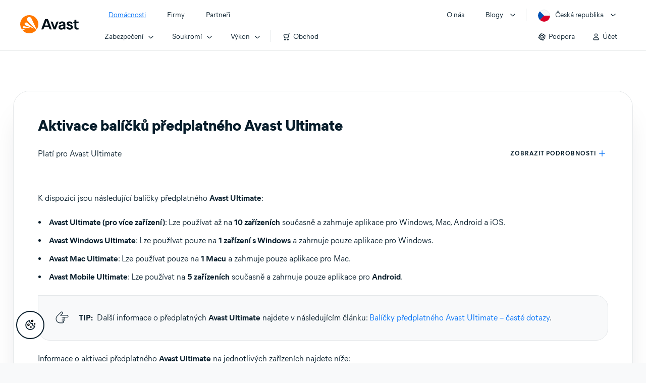

--- FILE ---
content_type: text/html;charset=UTF-8
request_url: https://support.avast.com/cs-cz/article/activate-ultimate/
body_size: 54860
content:

<!DOCTYPE HTML>
<html lang="cs" lang="cs">
    <head>
<script src="/static/111213/js/perf/stub.js" type="text/javascript"></script><script src="/faces/a4j/g/3_3_3.Finalorg.ajax4jsf.javascript.AjaxScript?rel=1762473364000" type="text/javascript"></script><script src="/jslibrary/1752551382258/ui-sfdc-javascript-impl/SfdcCore.js" type="text/javascript"></script><script src="/jslibrary/1746634855258/sfdc/IframeThirdPartyContextLogging.js" type="text/javascript"></script><script src="/resource/1744102234000/avast_resources/js/jquery-3.6.1.min.js" type="text/javascript"></script><script src="/static/111213/js/picklist4.js" type="text/javascript"></script><script src="/jslibrary/1686615502258/sfdc/VFState.js" type="text/javascript"></script><link class="user" href="/resource/1744102234000/avast_resources/style/avast_css_core.min.css" rel="stylesheet" type="text/css" /><link class="user" href="/resource/1744102234000/avast_resources/style/avast_css_article.min.css" rel="stylesheet" type="text/css" /><link class="user" href="/resource/1748518006000/avast_automation_resources/css/header.css" rel="stylesheet" type="text/css" /><script src="/jslibrary/1647410351258/sfdc/NetworkTracking.js" type="text/javascript"></script><script>try{ NetworkTracking.init('/_ui/networks/tracking/NetworkTrackingServlet', 'network', '066b0000001WOan'); }catch(x){}try{ NetworkTracking.logPageView();}catch(x){}</script><script>(function(UITheme) {
    UITheme.getUITheme = function() { 
        return UserContext.uiTheme;
    };
}(window.UITheme = window.UITheme || {}));</script><meta HTTP-EQUIV="PRAGMA" CONTENT="NO-CACHE" />
<meta HTTP-EQUIV="Expires" content="Mon, 01 Jan 1990 12:00:00 GMT" />

    
    <script src="https://cdn.cookielaw.org/consent/b680e9a8-3d45-4e4a-998f-7d05f89e4486/OtAutoBlock.js"></script>
    <script async="async" charset="UTF-8" data-document-language="true" data-domain-script="b680e9a8-3d45-4e4a-998f-7d05f89e4486" src="https://cdn.cookielaw.org/scripttemplates/otSDKStub.js"></script>
    <script async="async" src="https://static3.avast.com/1/web/j/vendor/one-trust.js?v=2.0.0a"></script>
    <link href="https://static3.avast.com/1/web/c/v3/vendor/onetrust/onetrust-avast-floating-center.css?v=2.0.0a" rel="stylesheet" />
    
    <script>
        window.sdl = window.sdl || [];

        window.addEventListener("error", function(e){
            sdl.push({
                system: {
                    error: {
                        code: "",
                        message: e.lineno + " (" + e.colno + ") - " + e.message,
                        type: "script",
                        description: e.filename
                    }
                },
                event: "system.error"
            });
        });
    </script>
    <script src="/resource/1744102234000/avast_resources/js/sdl.min.js"></script>

    
    <script class="optanon-category-C0002" type="text/plain">
      var expireTime = new Date();
      expireTime.setTime(expireTime.getTime() + (3600 * 24 * 365 * 1000));
      document.cookie = 'apex__avastConsent=true;expires='+expireTime.toUTCString()+';path=/';
    </script>
        <title>Jak aktivovat p&#345;edplatn&aacute; Avast Ultimate | Avast</title>

    
    <script src="/resource/1744102234000/avast_resources/js/avast.min.js"></script>
    
    <script src="/resource/1713355349000/QualtricsJSAvast"></script>
    

    <meta content="text/html; charset=UTF-8" http-equiv="Content-Type" />
    <meta content="width=device-width, initial-scale=1.0" name="viewport" />
    <meta content="telephone=no" name="format-detection" />

    <meta content="Pokyny k aktivaci předplatn&yacute;ch Avast Ultimate." name="description" />

    
    <meta content="HC-BQFzo6kzQvIaSeSqThgPgILFxvWov4MciSVYc9v0" name="google-site-verification" />

    
    <meta content="Aktivace bal&iacute;čků předplatn&eacute;ho Avast Ultimate | Ofici&aacute;ln&iacute; podpora Avast" property="og:title" />
    <meta content="Pokyny k aktivaci předplatn&yacute;ch Avast Ultimate." property="og:description" />
    <meta content="/resource/1744102234000/avast_resources/img/avast-logo-social.webp" property="og:image" />

    
        
    <meta content="default-src 'self'; script-src 'self' 'unsafe-eval' 'unsafe-inline' https://static.lightning.force.com/swe34/auraFW/javascript/ZzhjQmRxMXdrdzhvS0RJMG5qQVdxQTdEcXI0cnRHWU0zd2xrUnFaakQxNXc5LjMyMC4y/aura_prod.js https://static.lightning.force.com/swe2s.sfdc-cehfhs/auraFW/javascript/c1ItM3NYNWFUOE5oQkUwZk1sYW1vQWg5TGxiTHU3MEQ5RnBMM0VzVXc1cmcxMS4zMjc2OC4z/aura_prod.js https://static.lightning.force.com/swe34.sfdc-cehfhs/auraFW/javascript/c1ItM3NYNWFUOE5oQkUwZk1sYW1vQWg5TGxiTHU3MEQ5RnBMM0VzVXc1cmcxMS4zMjc2OC4z/aura_prod.js https://static.lightning.force.com/swe34.sfdc-cehfhs/auraFW/javascript/eUNJbjV5czdoejBvRlA5OHpDU1dPd1pMVExBQkpJSlVFU29Ba3lmcUNLWlE5LjMyMC4y/aura_prod.js https://znb3hblkjhhpwrz9k-gendigital.siteintercept.qualtrics.com/ https://siteintercept.qualtrics.com/ https://*.salesforceliveagent.com/     https://avast.my.site.com/ https://avast.my.salesforce-sites.com/ https://*.avast.com/ https://nortonlifelock.egain.cloud https://*.google-analytics.com   https://*.googletagmanager.com/ https://*.analytics-egain.com/ https://www.gstatic.com/ https://www.google.com     https://enable.customerjourney.com/ https://cdn.cookielaw.org/; object-src 'self' https://*.salesforceliveagent.com https://avast.my.site.com    https://avast.my.salesforce-sites.com https://*.avast.com; style-src 'self' 'unsafe-inline' https://*.salesforceliveagent.com https://avast.my.site.com https://avast.my.salesforce-sites.com https://*.avast.com; img-src 'self' data:  https://avast.file.force.com https://siteintercept.qualtrics.com/ https://*.salesforceliveagent.com https://avast.my.site.com https://avast.my.salesforce-sites.com https://*.avast.com https://cdn.cookielaw.org https://*.google-analytics.com https://*.googletagmanager.com https://www.google.com  https://*.google.com  https://*.google.ad  https://*.google.ae  https://*.google.com.af  https://*.google.com.ag  https://*.google.al  https://*.google.am  https://*.google.co.ao  https://*.google.com.ar  https://*.google.as  https://*.google.at  https://*.google.com.au  https://*.google.az  https://*.google.ba  https://*.google.com.bd  https://*.google.be  https://*.google.bf  https://*.google.bg  https://*.google.com.bh  https://*.google.bi  https://*.google.bj  https://*.google.com.bn  https://*.google.com.bo  https://*.google.com.br  https://*.google.bs  https://*.google.bt  https://*.google.co.bw  https://*.google.by  https://*.google.com.bz  https://*.google.ca  https://*.google.cd  https://*.google.cf  https://*.google.cg  https://*.google.ch  https://*.google.ci  https://*.google.co.ck  https://*.google.cl  https://*.google.cm  https://*.google.cn  https://*.google.com.co  https://*.google.co.cr  https://*.google.com.cu  https://*.google.cv  https://*.google.com.cy  https://*.google.cz  https://*.google.de  https://*.google.dj  https://*.google.dk  https://*.google.dm  https://*.google.com.do  https://*.google.dz  https://*.google.com.ec  https://*.google.ee  https://*.google.com.eg  https://*.google.es  https://*.google.com.et  https://*.google.fi  https://*.google.com.fj  https://*.google.fm  https://*.google.fr  https://*.google.ga  https://*.google.ge  https://*.google.gg  https://*.google.com.gh  https://*.google.com.gi  https://*.google.gl  https://*.google.gm  https://*.google.gr  https://*.google.com.gt  https://*.google.gy  https://*.google.com.hk  https://*.google.hn  https://*.google.hr  https://*.google.ht  https://*.google.hu  https://*.google.co.id  https://*.google.ie  https://*.google.co.il  https://*.google.im  https://*.google.co.in  https://*.google.iq  https://*.google.is  https://*.google.it  https://*.google.je  https://*.google.com.jm  https://*.google.jo  https://*.google.co.jp  https://*.google.co.ke  https://*.google.com.kh  https://*.google.ki  https://*.google.kg  https://*.google.co.kr  https://*.google.com.kw  https://*.google.kz  https://*.google.la  https://*.google.com.lb  https://*.google.li  https://*.google.lk  https://*.google.co.ls  https://*.google.lt  https://*.google.lu  https://*.google.lv  https://*.google.com.ly  https://*.google.co.ma  https://*.google.md  https://*.google.me  https://*.google.mg  https://*.google.mk  https://*.google.ml  https://*.google.com.mm  https://*.google.mn  https://*.google.com.mt  https://*.google.mu  https://*.google.mv  https://*.google.mw  https://*.google.com.mx  https://*.google.com.my  https://*.google.co.mz  https://*.google.com.na  https://*.google.com.ng  https://*.google.com.ni  https://*.google.ne  https://*.google.nl  https://*.google.no  https://*.google.com.np  https://*.google.nr  https://*.google.nu  https://*.google.co.nz  https://*.google.com.om  https://*.google.com.pa  https://*.google.com.pe  https://*.google.com.pg  https://*.google.com.ph  https://*.google.com.pk  https://*.google.pl  https://*.google.pn  https://*.google.com.pr  https://*.google.ps  https://*.google.pt  https://*.google.com.py  https://*.google.com.qa  https://*.google.ro  https://*.google.ru  https://*.google.rw  https://*.google.com.sa  https://*.google.com.sb  https://*.google.sc  https://*.google.se  https://*.google.com.sg  https://*.google.sh  https://*.google.si  https://*.google.sk  https://*.google.com.sl  https://*.google.sn  https://*.google.so  https://*.google.sm  https://*.google.sr  https://*.google.st  https://*.google.com.sv  https://*.google.td  https://*.google.tg  https://*.google.co.th  https://*.google.com.tj  https://*.google.tl  https://*.google.tm  https://*.google.tn  https://*.google.to  https://*.google.com.tr  https://*.google.tt  https://*.google.com.tw  https://*.google.co.tz  https://*.google.com.ua  https://*.google.co.ug  https://*.google.co.uk  https://*.google.com.uy  https://*.google.co.uz  https://*.google.com.vc  https://*.google.co.ve  https://*.google.co.vi  https://*.google.com.vn  https://*.google.vu  https://*.google.ws  https://*.google.rs  https://*.google.co.za  https://*.google.co.zm  https://*.google.co.zw  https://*.google.cat; frame-src 'self' https://www.googletagmanager.com https://gendigital.qualtrics.com https://*.salesforceliveagent.com https://avast.my.site.com https://www.google.com https://avast.my.salesforce-sites.com https://*.avast.com https://*.avg.com https://www.gstatic.com/ https://*.g.doubleclick.net https://*.analytics.google.com https://www.google.com https://*.analytics-egain.com https://*.sandbox.my.salesforce-sites.com https://*.avast.com https://fonts.gstatic.com/;  connect-src 'self' https://siteintercept.qualtrics.com/ https://*.salesforceliveagent.com https://avast.my.site.com https://avast.my.salesforce-sites.com https://*.avast.com https://nortonlifelock.egain.cloud https://cdn.cookielaw.org https://*.onetrust.com https://*.google-analytics.com https://analytics.google.com https://*.analytics.google.com https://*.googletagmanager.com https://*.g.doubleclick.net https://www.google.com https://*.analytics-egain.com https://enable.customerjourney.com/  https://*.google.com https://*.google.ad  https://*.google.ae  https://*.google.com.af  https://*.google.com.ag  https://*.google.al  https://*.google.am  https://*.google.co.ao  https://*.google.com.ar  https://*.google.as  https://*.google.at  https://*.google.com.au  https://*.google.az  https://*.google.ba  https://*.google.com.bd  https://*.google.be  https://*.google.bf  https://*.google.bg  https://*.google.com.bh  https://*.google.bi  https://*.google.bj  https://*.google.com.bn  https://*.google.com.bo  https://*.google.com.br  https://*.google.bs  https://*.google.bt  https://*.google.co.bw  https://*.google.by  https://*.google.com.bz  https://*.google.ca  https://*.google.cd  https://*.google.cf  https://*.google.cg  https://*.google.ch  https://*.google.ci  https://*.google.co.ck  https://*.google.cl  https://*.google.cm  https://*.google.cn  https://*.google.com.co  https://*.google.co.cr  https://*.google.com.cu  https://*.google.cv  https://*.google.com.cy  https://*.google.cz  https://*.google.de  https://*.google.dj  https://*.google.dk  https://*.google.dm  https://*.google.com.do  https://*.google.dz  https://*.google.com.ec  https://*.google.ee  https://*.google.com.eg  https://*.google.es  https://*.google.com.et  https://*.google.fi  https://*.google.com.fj  https://*.google.fm  https://*.google.fr  https://*.google.ga  https://*.google.ge  https://*.google.gg  https://*.google.com.gh  https://*.google.com.gi  https://*.google.gl  https://*.google.gm  https://*.google.gr  https://*.google.com.gt  https://*.google.gy  https://*.google.com.hk  https://*.google.hn  https://*.google.hr  https://*.google.ht  https://*.google.hu  https://*.google.co.id  https://*.google.ie  https://*.google.co.il  https://*.google.im  https://*.google.co.in  https://*.google.iq  https://*.google.is  https://*.google.it  https://*.google.je  https://*.google.com.jm  https://*.google.jo  https://*.google.co.jp  https://*.google.co.ke  https://*.google.com.kh  https://*.google.ki  https://*.google.kg  https://*.google.co.kr  https://*.google.com.kw  https://*.google.kz  https://*.google.la  https://*.google.com.lb  https://*.google.li  https://*.google.lk  https://*.google.co.ls  https://*.google.lt  https://*.google.lu  https://*.google.lv  https://*.google.com.ly  https://*.google.co.ma  https://*.google.md  https://*.google.me  https://*.google.mg  https://*.google.mk  https://*.google.ml  https://*.google.com.mm  https://*.google.mn  https://*.google.com.mt  https://*.google.mu  https://*.google.mv  https://*.google.mw  https://*.google.com.mx  https://*.google.com.my  https://*.google.co.mz  https://*.google.com.na  https://*.google.com.ng  https://*.google.com.ni  https://*.google.ne  https://*.google.nl  https://*.google.no  https://*.google.com.np  https://*.google.nr  https://*.google.nu  https://*.google.co.nz  https://*.google.com.om  https://*.google.com.pa  https://*.google.com.pe  https://*.google.com.pg  https://*.google.com.ph  https://*.google.com.pk  https://*.google.pl  https://*.google.pn  https://*.google.com.pr  https://*.google.ps  https://*.google.pt  https://*.google.com.py  https://*.google.com.qa  https://*.google.ro  https://*.google.ru  https://*.google.rw  https://*.google.com.sa  https://*.google.com.sb  https://*.google.sc  https://*.google.se  https://*.google.com.sg  https://*.google.sh  https://*.google.si  https://*.google.sk  https://*.google.com.sl  https://*.google.sn  https://*.google.so  https://*.google.sm  https://*.google.sr  https://*.google.st  https://*.google.com.sv  https://*.google.td  https://*.google.tg  https://*.google.co.th  https://*.google.com.tj  https://*.google.tl  https://*.google.tm  https://*.google.tn  https://*.google.to  https://*.google.com.tr  https://*.google.tt  https://*.google.com.tw  https://*.google.co.tz  https://*.google.com.ua  https://*.google.co.ug  https://*.google.co.uk  https://*.google.com.uy  https://*.google.co.uz  https://*.google.com.vc  https://*.google.co.ve  https://*.google.co.vi  https://*.google.com.vn  https://*.google.vu  https://*.google.ws  https://*.google.rs  https://*.google.co.za  https://*.google.co.zm  https://*.google.co.zw  https://*.google.cat" http-equiv="Content-Security-Policy" />

    <link href="/resource/1631772097000/AVAST_fav_icon" rel="icon" type="image/svg+xml" />

    <meta content="HDvQENtB3klaadSqitR6HB5oN6t2gzFY-aT5vaRSdkQ" name="google-site-verification" />
        <link href="https://support.avast.com/cs-cz/article/activate-ultimate/" rel="canonical" />
                <link href="https://support.avast.com/en-us/article/activate-ultimate/" hreflang="en-us" rel="alternate" />
                <link href="https://support.avast.com/en-ca/article/activate-ultimate/" hreflang="en-ca" rel="alternate" />
                <link href="https://support.avast.com/en-gb/article/activate-ultimate/" hreflang="en-gb" rel="alternate" />
                <link href="https://support.avast.com/en-au/article/activate-ultimate/" hreflang="en-au" rel="alternate" />
                <link href="https://support.avast.com/en-za/article/activate-ultimate/" hreflang="en-za" rel="alternate" />
                <link href="https://support.avast.com/en-ae/article/activate-ultimate/" hreflang="en-ae" rel="alternate" />
                <link href="https://support.avast.com/en-id/article/activate-ultimate/" hreflang="en-id" rel="alternate" />
                <link href="https://support.avast.com/en-in/article/activate-ultimate/" hreflang="en-in" rel="alternate" />
                <link href="https://support.avast.com/en-my/article/activate-ultimate/" hreflang="en-my" rel="alternate" />
                <link href="https://support.avast.com/en-nz/article/activate-ultimate/" hreflang="en-nz" rel="alternate" />
                <link href="https://support.avast.com/en-ph/article/activate-ultimate/" hreflang="en-ph" rel="alternate" />
                <link href="https://support.avast.com/en-sg/article/activate-ultimate/" hreflang="en-sg" rel="alternate" />
                <link href="https://support.avast.com/fr-fr/article/activate-ultimate/" hreflang="fr-fr" rel="alternate" />
                <link href="https://support.avast.com/fr-ca/article/activate-ultimate/" hreflang="fr-ca" rel="alternate" />
                <link href="https://support.avast.com/fr-be/article/activate-ultimate/" hreflang="fr-be" rel="alternate" />
                <link href="https://support.avast.com/fr-ch/article/activate-ultimate/" hreflang="fr-ch" rel="alternate" />
                <link href="https://support.avast.com/cs-cz/article/activate-ultimate/" hreflang="cs-cz" rel="alternate" />
                <link href="https://support.avast.com/cs-sk/article/activate-ultimate/" hreflang="cs-sk" rel="alternate" />
                <link href="https://support.avast.com/de-de/article/activate-ultimate/" hreflang="de-de" rel="alternate" />
                <link href="https://support.avast.com/de-ch/article/activate-ultimate/" hreflang="de-ch" rel="alternate" />
                <link href="https://support.avast.com/es-es/article/activate-ultimate/" hreflang="es-es" rel="alternate" />
                <link href="https://support.avast.com/es-ar/article/activate-ultimate/" hreflang="es-ar" rel="alternate" />
                <link href="https://support.avast.com/es-cl/article/activate-ultimate/" hreflang="es-cl" rel="alternate" />
                <link href="https://support.avast.com/es-co/article/activate-ultimate/" hreflang="es-co" rel="alternate" />
                <link href="https://support.avast.com/es-us/article/activate-ultimate/" hreflang="es-us" rel="alternate" />
                <link href="https://support.avast.com/es-mx/article/activate-ultimate/" hreflang="es-mx" rel="alternate" />
                <link href="https://support.avast.com/it-it/article/activate-ultimate/" hreflang="it-it" rel="alternate" />
                <link href="https://support.avast.com/ru-ru/article/activate-ultimate/" hreflang="ru-ru" rel="alternate" />
                <link href="https://support.avast.com/ru-ua/article/activate-ultimate/" hreflang="ru-ua" rel="alternate" />
                <link href="https://support.avast.com/ru-kz/article/activate-ultimate/" hreflang="ru-kz" rel="alternate" />
                <link href="https://support.avast.com/nl-nl/article/activate-ultimate/" hreflang="nl-nl" rel="alternate" />
                <link href="https://support.avast.com/nl-be/article/activate-ultimate/" hreflang="nl-be" rel="alternate" />
                <link href="https://support.avast.com/pl-pl/article/activate-ultimate/" hreflang="pl-pl" rel="alternate" />
                <link href="https://support.avast.com/pt-br/article/activate-ultimate/" hreflang="pt-br" rel="alternate" />
                <link href="https://support.avast.com/pt-pt/article/activate-ultimate/" hreflang="pt-pt" rel="alternate" />
                <link href="https://support.avast.com/ja-jp/article/activate-ultimate/" hreflang="ja-jp" rel="alternate" />
            <link href="https://support.avast.com/en-us/article/activate-ultimate/" hreflang="x-default" rel="alternate" />

    
    <link crossorigin="anonymous" href="https://www.google-analytics.com/" rel="preconnect" />
    <link crossorigin="anonymous" href="https://www.googletagmanager.com/" rel="preconnect" />

    
    <script>(function (w, d, s, l, i) {            
w[l] = w[l] || []; w[l].push({                
'gtm.start':
                    new Date().getTime(), event: 'gtm.js'            
}); var f = d.getElementsByTagName(s)[0],
                j = d.createElement(s), dl = l != 'dataLayer' ? '&l=' + l : ''; j.async = true; j.src =
                    'https://www.googletagmanager.com/gtm.js?id=' + i + dl; f.parentNode.insertBefore(j, f);
        })(window, document, 'script', 'sdl', 'GTM-WPC6R3K');</script>
    

    <script>
        // SDL user.update.consent - event listener
        window.addEventListener("OneTrustGroupsUpdated", function () {
            if (window.sdl !== undefined) try {
                /OptanonConsent=.*?(consentId=(.*?)(?=&))/.test(document.cookie) && /(?:NotLandingPage&groups=|groups=).*?(?=&|;|$)/.test(document.cookie) && sdl.push({
                    client: {
                        cmpId: document.cookie.match(/OptanonConsent=.*?(consentId=(.*?)(?=&))/)[2]
                    },
                    consentGroups: document.cookie.match(/(?:NotLandingPage&groups=|groups=).*?(?=&|;|$)/)[0].replace(/NotLandingPage&groups=|groups=/, "").replace(/%3A/g, ":").replace(/%/g, ",").replace(/2C/g, " "),
                    user: {
                        update: {
                            consent: {}
                        }
                    },
                    event: "user.update.consent"
                })
            } catch (b) {
                console.error(b), sdl.push({
                    system: {
                        error: {
                            code: "",
                            message: "Cannot get user.update.consent data",
                            type: "script",
                            description: ""
                        }
                    },
                    event: "system.error"
                })
            }
        });

        var cmpId = /OptanonConsent=.*?(consentId=(.*?)(?=&))/.test(document.cookie) ? document.cookie.match(/OptanonConsent=.*?(consentId=(.*?)(?=&))/)[2] : '';
        var consentGroups = /(?:NotLandingPage&groups=|groups=).*?(?=&|;|$)/.test(document.cookie) ? document.cookie.match(/(?:NotLandingPage&groups=|groups=).*?(?=&|;|$)/)[0].replace(/NotLandingPage&groups=|groups=/, "").replace(/%3A/g, ":").replace(/%/g, ",").replace(/2C/g, " ") : '';

        sdl.push({
            client: {
                cmpId: cmpId,
            },
            session: {
                countryCode: "CZ",
                secChUa: function () { return navigator.userAgentData !== undefined && navigator.userAgentData.brands.length > 0 ? navigator.userAgentData.brands : [] }(),
                platform: 'MAC_OS',
                mobile: 'false'
            },
            server: {
                provider: "Salesforce",
                platform: "web",
                env: "prod",
                dataCenter: "-",
                sdlVersion: "2021-05-05/v1"
            },
            consentGroups: consentGroups,
        });

        var a = new URLSearchParams(window.location.search)

        const kbParams = (function (data) {

            var result = 'no categories selected';
            try {

                if (Array.isArray(data) === false || data.length === 0) return ''; // Check if the received data is in array and if 
                const resultObj = {
                    'xm_journey': 'N/A',
                    'product': 'N/A',
                    'article_type': 'N/A',
                    'user_group': 'N/A'
                }; // default

                const dataCategories = {
                    'xm_journey': [],
                    'product': [],
                    'article_type': [],
                    'user_group': []
                }
                data.forEach(category => {

                    if (category.length < 2) return; // Ignore if first element is not 'Data Categories' or the array length is less
                    const key = category[0].toLowerCase().replace(/\s+/g, '_'); // Format key
                    category.shift()
                    dataCategories[key].push(category)
                });


                for (var cat in dataCategories) {

                    var firstCategory = ''
                    var br = 1
                    dataCategories[cat].forEach(dataCategory => {
                        if (br === 0) return
                        if (dataCategory.length === 1 || dataCategory.length === 2) {
                            if (dataCategory.length == 2) {
                                if (!firstCategory || (firstCategory && dataCategory[0].indexOf(firstCategory) > -1)) {
                                    resultObj[cat] = dataCategory.join(' > ')
                                    br = 0
                                }
                            } else {
                                firstCategory = dataCategory[0]
                                resultObj[cat] = dataCategory[0]
                            }
                        }

                    })
                }

                result = resultObj['xm_journey'] + '--' + resultObj['product'] + '--' + resultObj['article_type'] + '--' + resultObj['user_group'];
                return result;
            } catch (err) {
                return 'categorization failed'
            }


        })([['Product', 'Bundles/Suits', 'Ultimate'], ['XM Journey', 'Onboard & Use', 'Download and Install'], ['Article Type', 'Instructional', 'Activation']])


        sdl.push({
            event: "screen",
            screen: {
                location: {
                    url: window.location.search ? function (a) {
                        for (var b = ["ASWPARAM", "aswparam", "_ga"], c = 0; c < b.length; c++) a["delete"](b[c]);
                        return window.location.host + window.location.pathname + "?" + a.toString()
                    }(a) : window.location.host + window.location.pathname,
                    woParams: window.location.host + window.location.pathname,
                    protocol: window.location.protocol.replace(":", ""),
                    path: window.location.pathname,
                    hostname: 'support.avast.com',
                    hash: window.location.hash,
                    params: window.location.search ? Object.fromEntries(a) : {}
                },
                locale: 'cs-cz',
                screenCategory: 'support',
                title: document.title,
                type: 'support Article'.toLowerCase(),
                name: 'activate-ultimate',
                lineOfBusiness: 'Consumer',
                screenId: '',
                kbCategories: {
                        brand: ''.includes(';')
                            ? ''.split(';').map(p => p.trim())
                            : [''],
                        userjourney: '',
                        platforms: ''.includes(';')
                            ? ''.split(';').map(p => p.trim())
                            : [''],
                        subscription: ''.includes(';')
                            ? ''.split(';').map(p => p.trim())
                            : [''],
                        "categories": kbParams
                }
            }
        });
        if (true) {
            function removeUnwantedParamsFromLink(a) {
                var b = window.location.hash,
                    c = new URL(a),
                    d = new URLSearchParams(c.search),
                    e = ["ASWPARAM", "aswparam", "_ga"];
                c.search = "";
                for (var f = c.toString().split("#")[0], g = 0; g < e.length; g++) d["delete"](e[g]);
                return f + "?" + d.toString() + b
            }

            window.addEventListener('DOMContentLoaded', (event) => {
                var elements = document.querySelectorAll('a.dl.external-link');
                for (var i = 0; i < elements.length; i++) {
                    elements[i].addEventListener('click', function (event) {
                        sdl.push({
                            "user": {
                                "download": {
                                    "products": [
                                        {
                                            campaign: '',
                                            campaignMarker: '',
                                            sku: '',
                                            maintenance: 0,
                                            seats: 1,
                                            quantity: 1,
                                            currencyCode: "USD",
                                            category: "Consumer",
                                            price: 0,
                                            tax: 0,
                                            brand: "avast",
                                            link: removeUnwantedParamsFromLink(event.target.href),
                                            offerType: "download",
                                            localPrice: 0,
                                            localTax: 0
                                        }
                                    ]
                                }
                            },
                            "event": "user.download.products"
                        });
                    });
                }
            });
        }
    </script>

    
    <script>
    /*! Declare GTM dataLayer */
    window.dataLayer = window.dataLayer || [];
    /*! Dimensions to dataLayer */
    dataLayer.push({
        'contentLocale': 'cs-cz', // Replace with correct language locale
        'pageName': 'Avast Support',
        'contentGroup': '(other)',
  "articleType" : [ "Basic Usage" ]

    });
    </script>
        
    
    <script>(function(w,d,s,l,i){w[l]=w[l]||[];w[l].push({'gtm.start':
    new Date().getTime(),event:'gtm.js'});var f=d.getElementsByTagName(s)[0],
    j=d.createElement(s),dl=l!='dataLayer'?'&l='+l:'';j.async=true;j.src=
    'https://www.googletagmanager.com/gtm.js?id='+i+dl;f.parentNode.insertBefore(j,f);
    })(window,document,'script','dataLayer','GTM-K6Z7XWM');</script>
    

    <script type="application/ld+json">
        {
            "@context": "https://schema.org",
            "@type": "Organization",
            "url": "https://www.avast.com/",
            "logo": "/resource/1744102234000/avast_resources/img/avast-logo-social.webp"
        }
    </script>
     <body>
          <div id="ZN_b3HblKJHhPwrz9k"></div>
    </body>
        
        <link crossorigin="anonymous" href="https://static.avast.com" rel="preconnect" />
        
        <script src="/resource/1744102234000/avast_resources/js/article-scripts.min.js"></script>
    </head>
    <body class="cs-cz first-menu-for-home">
<form id="j_id0:j_id38" name="j_id0:j_id38" method="post" action="/avast_article" enctype="application/x-www-form-urlencoded">
<input type="hidden" name="j_id0:j_id38" value="j_id0:j_id38" />
<script id="j_id0:j_id38:j_id39" type="text/javascript">anchorToCtrl=function(anchorParam){A4J.AJAX.Submit('j_id0:j_id38',null,{'similarityGroupingId':'j_id0:j_id38:j_id39','oncomplete':function(request,event,data){hideLoadingbarOnBackendIsDone();},'parameters':{'anchorParam':(typeof anchorParam!='undefined'&&anchorParam!=null)?anchorParam:'','j_id0:j_id38:j_id39':'j_id0:j_id38:j_id39'} } )};
</script><span id="j_id0:j_id38:dummyPanel"></span><div id="j_id0:j_id38:j_id500"></div>
</form><span id="ajax-view-state-page-container" style="display: none"><span id="ajax-view-state" style="display: none"><input type="hidden"  id="com.salesforce.visualforce.ViewState" name="com.salesforce.visualforce.ViewState" value="i:AAAAWXsidCI6IjAwRGIwMDAwMDAwWjNTZiIsInYiOiIwMkcwTjAwMDAwMExYYUwiLCJhIjoidmZlbmNyeXB0aW9ua2V5IiwidSI6IjAwNWIwMDAwMDA2cXBMTyJ97f1XNA/bYvZSGx1aO4HjNconqB4cakZH4Hfq2AAAAZpvpThTHJwiX8vokir07vDT9NPdDB9EdXfgh+Y/n/Jp8M3Xsg6ZZkVE58FSjvf1txtzR7/FVDi+CxrA8qZsMtPrnQ8Sw0bQrNRjt0ryksUggmd8fqvwivseguJmA7ZtriFMDyEE37yUmTrFobijxCFKIpEpnRvQt+Ss7pDNUuYG/7cicznOSLx0Frks0oxlqy+Q+0fFx8w2Iewsn0O2eoJFux2dM1hTBjz/nff/UUXdvcLvHdwtSewPpgFMh4WheCUFKyZ57MMl2QVmRkbJXseJGPflCnG57KU5vZuTzoNROeTYf2m2Qy5TroTL7VatdzvvmcAZMTHxJMB4dJmOxggl4xSLeccGQa6exfITylk1NqUgYH8slnqKNRs9vizaVLqFxS0H3vjV9puPymESnC67sqSEYy3ohovK4DaQ/9mBZx4Jm62XMNFFvMdQ07hrDQcXgrN4XehSu/eQfJI3ko0rqoE2ZkZLfYU01c335BhM1+JpVEhSatZ4/g6Cj/lAkDKBq7IpWl3WOYWNM+0DuGrJup4Xzg8gRzsHKQ5b9fF85HQ/hr8e50dMOpQ7Ye27QHpCrMRe6wif7w6xp90o2yE+vFVr4qivl6/[base64]/H80KIINGWMutpN6kdZVfy+gQmqkSgoShiWuXokq+DPquhxySHG9vhSz3HITyFmct7qeh7uoyb0VKMxV+D8XHgzX+kwglNk8XmVc8p1UmH5djBy5Tkrin01nxOVGRKqXWh/YlsGJ2EjmJAW8jOcVOuD9ofGGe3xXrSqX4zIDrytxQ9vseZrfIpDcKoacP3cRBoravG8IUJ3Fk9IutcBklPMZFT4JS5k6MvP9dLbh2NSvNT5bZcKuwjzrPn2Mq+Men2JiLDFW4Q4fRPcz2l6YjGNjP+i0CgHoFIAWDQwo65gn/zUmi6Q1qRulm6Fhd/bNEFwGitwout6frDxNze+mFiqsULOl4QC1sBHuhSlf9rTQ2feTcsa2tleCLkO4axIdUdF5AP78+RZggh+cNDUMdk7742BJXAUKDaPCQ1/XKWCFflVtAsi+R4y8JI1XlcWfy4hTdese/iyY/AxA1+2Jj9YZozdeKq47+TdwC39hgKHHsMGeGVd2YdKwKRoyLAt3CEgo+GX4Tacli0i5dZ83a5STdLOsTMljzTg4UoyreXZDhtkoGufRe2ixk3pi7u4HnoPD8HuEyiNXPkT4DvPYLsgSiTDpdVQNuw8tT6zCmABVjqmhD4Xs9Q8Qk3QvyIftJlAJOANoIJOkM6/kLK/pjgpycmdoFF5So2kux4Is7MII23HryBL5GlnuBzu6mG6rAAW0nU4GvPWII58iHDnCfoPQY9pmWRP66IlVpuXzsBc0Oewi8UABk+PZm0UgiNKwnvGvSheX4+Kohyenzd/NvpffChbHAXqxMHRjnMQyyCd4jyUB+ZcSup2iN9RK9OPEgOspdPJidJ1WO0E9SOpyQ/j6s+0E0TBE/cWgmB5RCDlUvIacHGWUt6F9zux5h+v8XNDgrS2ZNSp9XlQESmU94ql1Zzi84KNyAHOmCxKJ1K35oxxUN9AfkZzRLl97T6fmfexGJgCybhGhAPAStwx+E++O44GFpY96rOrCUb21+nalCUUnR1/BDqRrMe/PZbg5eyEHpu+giDhw5lyw5qZJkDx8YS0m64Lxp6flDM0mFehHNIityhup0FoJFaGhKR+x0OxoSflTH7+NBmyeAq6dJj65nw0oE/qoWnRiNNZYH/ZtRA7OBAxdiuvSZO+vYoD4i0UoYdT6fOOfBrZ11ZpssWySfD/LqB2SO9TTzogWFfNtZHw1K0AD7SN4hjtuYshSQy6VQsIudxFkRGxIcobysZJmpoquvKCtzX48+ok2/q4YkQFejTQWpGSILa0qGLYFIdrasxTuMSzzXb0J0nb80G5nxMPK2oGuJ4SOhA+A/V38Qc6qMD/0GgNENpqkvm3vaXD69Ae7B2YIeGBPs5IMNoiSRlkQAjw/ZSnPbNZpvgyBB9OVLCnXO4lAZhfo+Pt1JaRc96A3W0TyIHmLb6CT/Oz7aahyAu7xWH6EgcG8FEWlrmE1lPO8FbuszPJFEnKDhJYlmz+v/KE2LFRENfQPygZ3IJM7/eHE9cIA+UqJmlVvuOvffnIYyuN1aXBbtQzSjoUJutyzhJQyjaYOD4QAT3XS9uDCM6N5jiNG8FIuJ34wbH2fkOlzPOSkZsm81KPgwDprkcj2yk0MeQbv8+iHlYt/5oqTysGZhrxSRPn+mgH8onCA4DRFsAvoqyOhu7O/GjDkRY58MrDltwDsKch3d6jvuoQ2/rp8yICvUkxGnJN8EfFlyiXiNsyIjviOkchaVSq3U0ApRD6lFuXxMip/kR+TlJDlXIiqHXjb3QcmhLoUiPbGNva/9ZHnlJcUdYrlS5HH5AS25tS6m5rJ9z8DaCI4dcF8CCCbfPL4V2Z7mk99VCQ3pS52TvKG0/7ijX/KNF5pbwyJ0ZDiW7SHl7jqyjiRwt9sfDPv8MZkpd4scBHHTc8LnJifEXYRhzQxsRTlgBYtwvrLmu0PHRrBo5AIGWEtjBla/Eq4fltL8mmNG+abBQ/b1q3JFnst9WCvJcvP+eYX6Ye7wAlNpIQRz/X1Q/8WamGdHXEv8utl8Y8PnmNEp0fMSRKmX9yJwlyHdKCfnKTxfeKmM5pblw91CQV1SWmx458TH85uT0dC82nOffqTBoNZEi4WZOYBMkiB3djGhhQyMNer7ZOWcq3TTrVxQsCNdpq2/NBQhgGLyh/U8+FtTN8Lu35085UMPwuF7aHGEv7O8W9KGOfkI27arFkgpw/wA32tCuaCXjNKJUjnr2tIgiTu9nXYI9dtlL3QrG9214La9ON1sf9dnpSpr0qLdkKbf2shsMvRkj8fTYfzcj2IFCYwUm8qivW/VEvyjmj0B7ZSARo4LBrPNhU2USelOJfeWOMaCO9xd5qJgEy8QHetuzUtsJ/XVYlVD2//DryLrXeIzyghi0B9QXO4urkce6NuFchNolsOo4Xiy5EJbl2H+AUgsaT2qCzScw8fjXUh1UP5behEAHutMnVwfNFBTwDRBgqHRFKMocj+yrOWXAC52SYruxA1VXMMZvUpFCgZCY6vFoa+5CXmzGr+okXjTdpv2qq8GSEU2v7/g3xBIXGx30IxWnJ0+YdIHqdsIcMsAnGJShJ/Dbfvkhoyzn7e8LTvSMRiACPGx1lM2wDgCmNhd5gkFeS9ShpIiuyLnA/T6pAr2uBMSwW8p/A7f39azAVxHs9MApqWF736TmVZn08mm4i1bwoWdF/RqUpuL6nnE5VGjyo/qjh9fsYNDohLOWtVsAo7dOwEnKIce67BgRRBT4fwxY9Nn4lM//Bprd/[base64]/ReaUFIeVfhQkAzMAkhed2JI4+3jssbdNJGD53++ATjWiwlbNsCXeSOGuIzf92iJ3hsAcL+XuehCNbFRq2SgFy+OKL7mmgX7b04xWt62ZByCPc4CTVKRTKPxtcSlVZjpwdb8VKzGhA9DZPAD/9yhTQGme0L5cnZBVTYEbplkDyPdLIJ/yesyXCTzlC2ugCZtoqAMLTXrMjs6SQEFQqdVU2mi4CEWDCXFa3DzrHRzA4LALXVGQk/jWEx2VEZ5i8gBFSJR7qPPJULwzHOj4DSq5LK8Sg2iG3DyULPTJMoznhaN0USGEsDewEE47dEjGFomhpKse98F9jiJHr1T10v/Pqf+1XJckerzcTC3BbFgGc3uj3rove+gzBpOVZ75zdUwCKGbrhZcxrGJKGDdR9mD8fBdlsB9ny7NeGUVS/jHKtb5YAn3qMZ9LFts/eICDUOKwOZZZXWqZKIRA8ExUXpBAyuKk+YV6w4DzxHNjA8hL2fKbQo8RHTc0lygOV1kMAseQkCdgoDgZ9ijM95k8ObBU7vWbpp7hpU0EEPXkwHCsw6SES24hSCVuIbEu5ep0c6/CGSTBQpS/KH3kPrASTjDhx8ERo/xAzkWxBCthpmaTtZYgZgbsmBE+yaNjozvv8kCbgZMofTTql26iSFISXkC519Q8sNjTUA5/XG/UDeSgywD35RaYc8660jv+YaVThYH7E0EC+eZAtAGHFVKwnNc4XS1KUVLiCY/3t0aPKBGeuR4IdWTC/7zmAWpz6OtyyiCBwYmcu8YX8u/pA3q+Dgum4JdJdYO/mKkteTlt1t4dfU6uXtdI3z/b+9nurFXH/dzZBeOjimZLCGVOaOd6D6kpc4hPZ/neabNX0ADnsQtDfu5/E8LrhKZJFsxjO4gmJhS9OjU1oQii938Ss01aPqbF5G+vChuPgCCzi0gZ3gUsecwlmRK6ISLn/Kdjp9Svd3FKOpXt3P+w/BNj0RuOxVJ7IGvRyHuAZkgN8ic+VHgyu49P5T9w5VoEuQacOJ3uj/Yj2eBV1KBWXzCqDEFil4XC0V13AFVFCUt1AQlEfhFt+b2SSwf+u2KO6UX+q3L9HrDZVOVWInKTT5a4dydIRYzMBJK53xIU3EGBCE1WCfewNjoo06dtuS8sTW/rmDZF4iKWvj6NTLo20Uf7pkkxLoSj92U2fBCH+VhY8NDKsA/ikzOcm558DgkmYt1JuvmEmPSAawQH4Egzj8NUkRbrng0N7bEGEavBxFf1cPluWmhvloOY9tQRQfan9eCP5Eh41pRl4rxfyvJ6+6BEe3eZ9RqeOnVhyEhi3EL09UYBB5MyNxFeov4eo2/D3vCXFDFrkcfjXG4HKnZ6wBXzJJpvakuEoELDsYb1SskN9hOKVVxP4/u6WJBlqHlc+oh68dULYwZabEuWPfHfY+Ffyr9u0pfOricTZIzn0XlCbuWbFd3+K1t4RYW8eeRHji/LV8yOyYc4epU+2OiU2kNae688ocGY93DMLtO/9cuj9Q13xanOE/dhMZsy9wtoMbHirZKH+kl046EIeLryfVB9R7+VeCQb580bHo9DT2/9ONZmp44u24V9k+RPbfXkAY23lepYGhCi7WvqNhLg/0051QVK9rQXtB0lDgQK7pL3Ap7NpUscDpGM4FDJLxKUq6qCrx9VplVlSgd6j/6nr4os3HNBBiOk/2P8F7zp3M4e8Jp3GpNGqGm7h7666wsf9Who1SU88jeburiuB1RPjYXvdKA9G0pO3+5PSAth5emJARfop0bb6/KGcwGjKn/urybNrjkwjItxQcBIPTjFmNCztkrkTz5NsSJ+arp4FauHlJx/zOQgW0TVcSso+zml5SBvnhlEvTdXKdjfSuabJwDk5oIXbfsz1A7j+JbMgE6wptO/2McoGEOahkoFG66XeiGkl7rrhFgLxpbnZm3fEpsPQz6JmQO0BXzd8k3a6IO8/BAMqiWtZArXXMB+kQpSVy4Kk/6LCJCEJz+PvOheo4UIdONDW02NtbOcjzBGcQbhunHI2K5uKExiAc4ORzXEI5M9tLz9sFtcGftGkCdc5wIJfPjJ3lzoKczHWqrNH+3IwpH8t19z/3gmhqcYxzVwzsSmmW5dNHL/JYzwbtW9khAxGpAbbNKwv4ffSA53Yp+i3hLjMWhTjvlw6I3dVgxfV/3hRSx1oSDDVdY6vxWbrp3Uf5KXN8PjB+WXhbF340YA2fKgB/BiYo22sTTopLizQgHH0y37BuRKqHisqOxEkdcMbE9ASTpFd+TREzJYn1+op1sMfOzVpy6pSVMCJe6p94+PqlT1l8HmvE2yj6r8vFCXBroQ3L/Cw2eL5DPKaE3avJbpFMEwKkVJutrG0tYCRaPj48qVV3UXDYQrI7XwKPIH2EewaC/HEtakMg0sgQp0TlKjk1zLE0KzLIvtyNMFGwH0F1bz2ujb2r8myYv3A/b6WONlF0yxsvIkqdPSAkX7bBr/XKHw9c9A6ACydpeTZb9MhEkmt9bZXGU5RQvpfrw3iX6SaubIjq2JRkxeNRthNaq+7bDsFcE+N+jBSvkRSDQAJtbjCLAoHCM3XNzmSv+vLbVrhc2y+dDWPXq54o7EwKTlnjXyDPHJshHjwpPns79ecCy9IEeX+gHNnNtQcuJPmNYtJulJdce994ZJDL/[base64]/o2Bcfc+xE+qvSDd8MF3jVIhmtv3iiRSxOBalIJ8YJSfKlxUOQ4/dGt3M5IynUXcWl9kopPFlfvuLm/Al2FJCEnPz+LMcbzKc4XIbL1AgwukvVHvwX2oI44EvObEvTBgVR7DsYlzlKb+Hvo7zbEVCMcMTf7wcpOV8/r+oE/SVIe8BhVR1fVEpHjAThPpy9+One+vp6uUiyQYUFy8jevyPKjrhI31nGGnRe4Cy/nYlTP79/kTG4iqqUazSVoOPlfZxR2c2OueavD/iGmU2FgabXlc+iRoQXNi/QauY9ZeUGzfd6gMCx142NeogpoA7DeJ1cRoBUrnVN4NNG90G4PhjHtkhvGr90pR24LivkBQcHvZlvS2opQoQbi1dSuR+dnCYRCoLv3x6L0T0RqNZcL6LT8KS3pgLS1CvM9jDFNbHmMfSK+2Sf2iya/aMmR68MsTptYtCygOobXwLX6cU8W5QESh9z2mRkYHVp0/ovgyBKRR6Z8j0c5qmcXq1/RyvN11kUUuAUIiuLys6ZJ4CI7gnrB9bK0zmVMAgJWdu9Js7zPwXgLyZa4kogfCgCw+fwekS4YUxeCuFs9XhA1EdWToeBDrCjR3EMdo2vVqLT1PnWXlXp+uSdpm6FaPNWyaTHpi/lBpVDzhmxne7LzGmurSqKJv5ET8ebcNy32RRxQ4K0cxdmFjq7JgKCfHFyK3HFb1vaf1XKYUhHyws2TGQenZfdmbNmPRhF+mQt+pEnCOA4B0MKM+gD7lxkDu1iykDG4HW+97qhRaBtzmR0pCi1dxUMVkH/Jy+7XGxlT0WYtMsY/MESdVApwvlbggbhDOv9DuPXY1peNJ+hlAkWV5HE4NgSwUCZyaI6jTXt6lFK8lddKBK8Fwc4jqF+V8GYTBESoMqeUFplCk7q+/pK3z9UKjJhhh7f/6hodd6ALH1MUBloLiwVzolSfbIxeBWX4T0K4LkFEjIX0mGSoWTdJiFIPZuDdZm5XF/zakaLo4nsCimtWW2Mh3cKDq7LJikNAuxIyMbutiHPpMA6BsTmJy1p6coliQWJXboIQSIDqKxCr0J+B5J82FTY8FS8hBRkXhhnppEp1zdpuAYuNIBKXj7eYZrJLgFl58y9MAFRiIbc4ZjGGkpTK0XIE1m8g5FExUHXVEOdJYEQLmtwTIIQdVUWuA8z/[base64]/PcXLJi2hVRe4ivsftE3wdjWGradkS2a3nWCSR68qKw6Gds+/wpLPK1MI2q9HwZaIKytkn6SxvKrFHDEMEjIH/mp6xWhevaHSbZ3YWNDc5Kt0bU7/aHyll1HQkIY0/TcXO6LuVWfgVFg5HE1wfo9P9uH8CKyRrv18zp2AN1GOIwK7ehlSh5eejUEdyI9d182KvZIC0VqeMcwtQSsNt7XUWZn48j7j5Wwq3P7nCs3VdxQxOvpUxWLiaAlWu568nq5Zkc7uIuQHzZEeLimuzOTKyu89Of9w8mjjrV/ak9dDfiHwJT/[base64]/I98XI/AW75zqAunTPvdvHoAib4zu8tJZSf5jjBsSKGiXfpqEH4QJ16q+zeMowp7YXuVZO//pNk37Vn3eeKUBcnYKdZPmBsz1k8vNlK/OUW1ptglF2XnnL7D7+EWdBm1rJCCi+D0e7qY58PICl4EQEAdDXNIgPegvGtCRp0E9VwwqhPSXR9NIbg4FfVPcsCuI8jJaJatB9D+QB1cqMZQ2Z8cviQccJ2dM8BOYIE8Vw+lPBjZEUJD49koomsnhDeFtxjZzpCBzCpJDnVDJ9OD/GSTXtrg9Z8I9WA7i18cxV4W8fy4U5yRGKI+koEprMU54xx/SKx0PDzYR0fLazk8XLJR7whx9nZG9NIvBEVtWM4OO+aCVS77HotgVv/CjSA5gUx1R6cqgcQPhbhjvtLdF92w4XmtbsNe49ywxz8Cm45duIH02FgzRsz7IzQifUHauOwECpTfBb3smdJePR8njHC8mRrL1gfIYxhI3Rou5NZ/SYNmW4JgXNYAmrqPVIrzrC8BWCuXGUyVcD0YbxLTrC9S9431Mol2ptY5v5ejRMLO76lAP6wXFbmnhpJndLSjKDAneQpVrUnDvWQ6SZjtyyu0NPvjq2MpPH4i0/pve9XPLDrY1TdkZ/jtubmrJrSjsw7x7Ner5rgq85yj00gRj63xDpk2DqzuqBAMe1YxQaqNTcQqqAWDpclhgcS8NhGHlZn+uuS1TOsV7VHU6zYx8RRtfAQuGG+SWZc4LTLgiXEtutk0YDD3EMUYHpnM8sqnw1qHecOu5mXDJ5OVRJwgIbjIhLlRqOmFhKxyGipEvKX6BSYX4/[base64]/ZdTs2gdUv5b8zjm3fbg8M5lzrtMNnzkLGjHmdjRLVlHedSBKazyf7HGXxSNACVq6dfbNSrGQmlD619Cs4YvbudqnDpC2WWJiMnhe9Lg7kD6AHn0OCjTRh/f+m6kgM/zeMXsNzoGz5YrTgTRoQ6UQgxBJ0vHosR9KiGiuZUA6mORUcAN0xmwpCwbYsN0H7BjED7JX0ffeozdD9sWgmHPh7uuzGCenyX2CzxLgkDHhOGo026EmuYu+seiGoOaMJOQCfyPbg8stSYOuebNh5IngtHy9/Lb6sXS2jevqfeckkcL8NJ1UwtFj7FFYD2hv2EbF3kSnMUGLovygwvaDW/m/MwUkioYg/PdUAt8/AE+Aim4UmLkD+MmCKpyk641gKlCCRwIDbRqWwSd/7EScA1oZTpSCuhIHPDyWM00ZMnxvm5+USQ1aoEj1qINQR65TSO9ar61Cmn/[base64]/ZPML/NrokqzhqTMsfGpBwJA/n4pawmWZz38WdyLdUjtaUF1axMU9g9niUPKwKth7DN/[base64]/Ay6ch0QrvF7YD/s4Qz9oEK2MY7iZvvmvVKkxsEle6rpXZWTgvQrXFvWOd+OegfdS/4vvjk3NwoO0fcDkNrnv4eB8AOrgQiLJKW1nrT5EiqO/EAb7KfznUTnu3PMTEAC7xcaX2ES4WIxxsCBU+iIXMwEgRKyZoCko8ea5+YPIlcKkQbwpR14w/[base64]/saU2WLfU3u9tdYofoNgbR2EnkpGWRIU1MNt4wIrWTdYHsIzB0dykBWhukEQ9ZVEmwSTUwJlW02INsVecUCP0rulTvNg1/Pjygwo78qQnU4kFEZj/RvywwDAF5UlA2XmzNghUuFgcraEkFC0IiOhbDuadQBLBvBn/IFd62w+b0kKihkbKWMTwZnHssoikiw1adYr35IQX33Qv1WEGpoExy2KfZX7Jgpe5+wL80+2FtBEW2EADqQ2ul/GsAy19MMhshemhG2FEHWuPiOT/8yY3LtxEW1RANLzStnHGcZRdoBxhEgn2mfeBu31HDkt6tFwLYjF0AyRB6W+wwUxtjbvhCSHr3iswqrduvHNnJ7a3M/vb5IdEiYVIJXi4atnLERrp3LXRjuUpMFpIqTdiwAWVhg4nAjVqXwuTctevTwU8UyzRf8+63QCuoDwAh/HcgDmnXTpN6KATN6RoMhZ1ei+UtN5EemVDAftufwqT+zSAK7wFULAZz2XEqSheVS+E0myZlSWjlyQ4eFgnBphEaaRT9a7UuiBW0Qr5U7HgDpjktqz/yqQAO5iKSOAm0cKS76qHFVeYDMivABEW7JuW+ZW5RhlrWZhWl8dhvWsBx/TjGZQSk8evum2+OiWxBStzUtPTghDi5twnivLOxTLPZAkl/wplTG1oclMbrH8kDvXKG99uXqXBa7VrEuJePcEh3VEjQ5ZaodVZWn6IYwX6erbG0O1Q9oBCahG5SEhPbvnhNFwobdBfcNl3i4OiJ9yZZ/ndPdiHcX6QhquwIkqTePiTkQMHhQySkpvaUrEs156eywdVLkUUlow/jdSeb+NzAPyI/3qh5YwCrtvmk4jHKSi53334ewIQ+H8KN5TcEIRGECZLntccIE1ovoe4eH9wwApfFQ2auSiB0OefjaxeJ5MeFBCeT3li4FfV0h/L23V5U+YdhlfoRm7r1S0L/[base64]/R7qSReiZX99zBvr6wH4sY2M0utTn2oOeqvadBBlGc/LSqzksv867K5BmhOL3boOmq+DYctDKvnxMuOtSdRAnW0goee7aL2tGLQQ7O7/V5Xqb544NRhubumxC6aoEUe9MKXrZoA1TT60khpTkyqKVXNPYr0SvxwOfLSZ2HPS58OTiSUcQpMT7PRt/emnWgyQrxwynXaP1fvZ4+X090OVi5mV1mlNPlApsmzFe0aZb7wmZXz18W24GnPmD7+aH848RTtyvTaz7waPPdx2PJNgnHt+yHiXHf6LJcaZPlo9gUOVuYeFQhG6Ej2zV/[base64]/js6kUlIid/B0BnfB9GkH2PQHit6Eu1cMWEDKfUVIQ8xen6biJ1Xy/r7OV4Vz3/nFN9Sy7wHa+a4Y+HzKVGDz0yXXUfWdpl0R7SdZaA0xpehelWJ08NX1JU8q6CsawBIozUGG2/[base64]/G+BYfwMEI0Ok1gflT7IGgwyF+ckZLc4C8mxxrilH8X35pOqPyugQT9VprrqYIn5muJ7J4DhXVS0sM01EpL21hGr/Kniuq9CzfTsEefhgXktA7kNSkIyOpeRf6Lhu99JHIH23Bb98+A+JnUeGsytOKwAweAjm5PrC2jXnjzxL0LPhZHKdYsqgsWpTfEftUZ9VKFnqt/GO3CpwiuBp4UoIC7Qivw+g3kHAEDcuRcX7HO4jSt21yn8oWx9ufVoZsC90odZ/BVJioXUlAd7KvPApU+teAl7hbPmRw2YscVqMipjP1PdAiYmn4FpLMmTi1Si3s1FfjhE3UsRY+zd7h593fhOPaRGLZqzSqMcskAUXUkpqhyLjqAhNRxtV6O5UsOeCiPqihIr2oahaqlPEHNMXpK1/tAttCdgc7xhLw6cATTTaiQPsgCavBIGReasRWtHQNL4gCutELmpF7+QA6kYILWV5aYypsQc2vxz5AUy/4LVY08w4K4+IqH2e5ujOXby0camprHD5gitHrUrjwPDeCS63NF3xrePdcPInqaAg+5ncNkR13q7RXo8ggV3sXVzFVzXhcBYa+J9ieE7bwR2vusc9X/ReKoIQKvJmqa6M2BKC7FudtjcPWAO3qaEOF/m0u63cFR2Rv+H7YBs2L/c+3QhuLwoVueLI87vWi8H9vJkQRUM0OTx3IRJ0l/NZEypbWIWPUwnYdswG8IPfdkzUXb7CfBa3LIFJgqpSnqXpaZAnHBHpxjG98Sq4KepXB0kowYEQWafLgwyonQHeJLT53T/rqqNSOAlYSUca5xOsul96kakIp9pAPle75jOzNU/NwOOjCzUPoyU9yWXfPn4PqdqSRcb5XInxm4cHFjiZGXq7iW9wg/4aE/gcBohae4BS7wTgrdfl80/mo4kOggkcIM3lSj2CWxga871vB8jfxGBCS+c4o2U5wwLt7e+mHbWuT1d4OpGb7N28mQ0N03QFauYntextruEtzUREoCQmJ4AqIX2JFemboaA8qoKWDkecWDuNa+25q960OGDJqhrA0JYb9KlGJL8gSKVabfnDwjZO4aVjuGpxOujmjOKJ/0D0ewxl/DjXisZwtgWGheILUsCuyYpmrW8Lp2kBBGS46f6gXTMiHmO9QIvZrFesIf8IQBer+d7LPHqWw9cDZTjA3WNQvrm1B4kMByGcDs+ZEOAJB0xWMZ3KSIQbkl4NMVp3+UnOz57lc3rm6PG3UKBOPxxXDb/ywSbnCtCb0JT9iOsxuVFJt1lXZ5g//1al8FKmV18PjnUNrmS1cO94kpdBoOU+sTg64Hl15g/MQEmkM80MjO03Cb2bYO2oZxSiqsX4T4abgC0VSwyajq1MQCfDsQw3uBED547Vl9uV47p/tvz9c0nNMLKW4/AoUvwU80YCeeJ5QQnmFIz3mECOX8Q3FRr9j1kjfIp0HKdYt6E/5G4rP6IgG65Tj1cPuUieZHTGVG9DNf3HF5BIIzPcvGb5ilpYJfiPj83W9AgQ8oPMWh1qhCl4+M6AQX/X2FEM8smv7jBnNUGmT62mVHOIMpKcfizfu7TeCE3DZ7ZSynOJUcGo55bVz0baFP2I4bH50RXcDrAT0pA6lx0MHM9g3Q9SMbbA4z2x9oi8kW5UyquNF6U1yWxT/1DsSXE1+JUISNtHzZRvzVGgmAMVLDdq7gKJZLbDEBJrR0Ds2TqbFq6xYL/W3GtPcWiYzGrcWgvYa5yceO5FFI9887IRcFUaL7RFMUAF/fgFe00Q24T3TSRaq4q1rRjZFfaryRSlHv6OkuZI+UU2quOKPpZqqi2yVVCulTNUsIgi1LCpCUB7E/DLGzXYjnpHCDmSm54A3seFZd0yH8H/ju8UbbHWGHW/W4q64Lt2P+sZ194YN/dZiuyh+U289FSN5313tZa+jrPSl+ZENgA4FBANT2fgptiEnsIvPpLAsm9ERS+Huom9gknPgU/Sadef8SEZhLyyKYBkZx6wCsxuEyLhbqB4fb2xlbYHOj5mCJUFsTPpuvFaigmSgnsm23SVGG6WenWbryU1okWiVnuAwiHU1XHpZjd+PIJCY3xlAxCP+bihKnG941w+EN1As5VljRfKvEzOu3AS/3PGR4icdZu8Nn7ewN06gn4U+tY+VkeHSQ2+q2zU6D2vboF+6vmGdQA3Oc72zt4KqA5hgQBZ5q6Oraey/ZNB/ootZ4lqr8N0TqPM6E9wyVW1GclxpzxXOXUD5hzw8ZPXp2unUG4bmFZ1PUjlk6Wan8CH7kG1pLcLIaoRNskTmLIXPH/wfkgKyhYKAVZJlbvCoUr3j8HWBymJlV1ZJjGD9P2R5CpLMUi1d+NmAc2qWwxDHWqt3fM9UIdAhva+dROuPGZb2mqYJ79EAjL5WFOam6C5tedI5IANcQwrZDjASn7b+TSLVk+bowbaXYAP9nKWKcYSGHGTtRxR3eeTd0QwUAe2ieUAUnYQ+kF5kTnMUpmV9sm/cu34VLCMLJhh7kJxNLoBLwhQDYS1Z8z6UZ2bbAndnnySqY533vG3//jSD4aaB6YtGqJwREVy4zD//qu199a33fggCRFxLvOMMIlkrIFXyM2sBPdbwId/p4iAc/ALah9ZwXUVXZymtmrvWnPppCcVwDxXiKv0Q/cV+G2Cx9UFTx7Mse0f91bm8rI/2ycfSzN+iNX0yvvkAowKEAICaFP4WOkM/dfA1qnRe22U9XwyyxYi6enZzzEfYUxudIYXJaDca1D7UAddOXW3WSzItEvHTJPOntmnUjl9eC+a4jpQrQlVkyhu9zHidWCnOfLcrqLIxkUVgEVbXy+Ay/TElCOx2Y/wrU8GixhMDiNUmvuErS3AbRNClVE0YXlPUqIsxrmmHZmiHwwDhvdTTyZy8faX8K8HGZpiZSA1fvhGqOs0J7w8fIf4QSpVm1TVgLjKP9ZzxB5ZOuMIizCpnEegdHKizV5DJnHJsOU1gzt7WbBA86zyo7MH1SJ+rOPM1gjBJlFHh/UABohxtpgSO9ZrDKT24A8LfC+lYar4FB5GBhNRhldH7otHuFOYBpLQq9u0IxKbbMOZ5HFd45rwAFikWDcnH4wLKNbkW1PDc+DgK/SEG2r/JiSqlnDRXRRRPh7bpGdpgeCJK38Y25culwudykQqMXUN8cxzRBiRtGIIEoJR7JrBj/RYRekWjNEtHyTTTRO7L6wwsrSEYekRs/1LBVtgFEQlun+yRIZpvn6x+AM2++P9VM0unj7Po/8/x1rxS65q/yfhklJb4AWNe6WltY8xQDHy2Z0bKLRHGAlRWX6LFQ5Ihf4bRQTlQWRJbmGQ73Fg7UgYxVpNz/J8O9lAVQfF8UDOtZu8ZRfuUsnSzN+jDyIVpwUtS+rji3w102keAdVZmn8gArAgDGJLvqch8BnX4fPytt2JH3YPcYj0sdO68+1S7mrkBGuy49Cdm8es3j15NVfrbs5931UzFsQaibY6kX9aK0qtGYwuXrPsaXxJuj3zp1RBHTq/3XZDDh59Nc3up3R7xaQdCisxuUCyvLeDrek4s/8LeeFl/cJXerFygj3GArOBR863UwSTFFSLK3oiQzl8VW4zTposvP1Hi6XA+OBY5FNI+F9xuIEdD7bso3a/b72Mij9mVMGtRcGmP01A9DfVKGV50JPmFz5BP0llb0vEcRity5ITxfchzikBr1F2fBVIXhDJYYiNliboQMskBcwhZJV1InFsahpvsK+iSdyYD2AVVuxVC1nSHyr89/neNWPFUqD5cXmAm9p84gMkoSTJcWuKVtlcAvCAqXqITGAXRf6h4Lzh64AeQgp5HU0AAZ7x5H1PGK/FsSmo4vI5Atxt42DGKJWb+miFvx2kLsSzHkmC9IsJZKtApEj2OAj3Ab7Bz819HoVLy8fQWJvKJiC4MKdw1/GIknpL14HmzS1Luxc9fEYX1pRvarg9B9V9j5/HisLchOTkP8dHUA40L+36rxGMhBKjShy6mPkKWrpCXYRkFwowLvaO60ioHyjMX+f2KudkYKUcWGSzih7VlDY44HIS9LHUmz1FQCpY4Ihp4S6Gs7Pbn188yVB3vOcA4Y5VvzNyyuslyGSYexo5vMJPUyiO3AthWnq4NDgmI/Bxq3mO5a6OfZPAG8TOk1Xdhv9mTFlz/E10HIN6qsLu9F60B8KeoB1xERt2odCsiCovlqcB2J/fFuLgbUt0RygY4jeYKYpBrLI0Qf5JdiCE40TyBkuvskH8Q0hWw2qMreKi0qbBnxuMz2KOa3201V3OlgiTJdzxUaXRdBIHljzYDK2ymd/[base64]/FiyjbZ75eHpwGbcuFnZ+XGD8AuGnebuck+o0wcMjsfKUe9TyM+eionQimDHCGr4pM5+VjXw+RidoVh31krlrL+s9fMMBuqTwvCzUjBWKqxoTzHpqXiguB6edB4g1msfV2PU6JlkpJdbX/FSAVKDgf78MiY4Ytj7D3l5Nw461FCRfHHcun/VlHg2Rh7hIZwrCcfA8vawwoWQ8JIWJuWvytwkcYFxTSaHFoOKrebtYHNPU9thhfkdVTiv0KQc89lSDNiPIfl1ofbeg4Wq4N3LKVcVL1Y+UMBdKXDVnKEHzo+ODqSZ7Xg/b7vt/KPqjMRdv7ujkg4aEK84piJT7tvhNUBt5xq7FxOQSVv+doWmwWNbe+Xs11HMDoRzFS64gsqr4b3C1XFYm5KmJsh8Xat3Bj3ougcJ4dfq+TCyvBo6xmv1JsOZ4/5zLZcpKTY2TZFBENYzs95GgmtYnYCXXR6bo4vAXA6L2HvMyGer4lZoJeXSy7LVpQXKY3q0XMJ5qfU/iveLUL5kcOWnGaOOsCQRtq4Wmhg9xyWWzRocXm/4C9zFAQV54dsWwIWFrzANLhIWgt64PQW5lrJc6UwGkL0bfEAMmI/CUK8vAQ2Ky067HDE8NLKsLYgnHEcb4FTAir+TfY2i1Mj3e2DjzetYNQ+pMYvm9yHWLoaAm/RcGLF886T5sxrmd38AV1/3oy+cqtxpFe/EFDvS6FSQ9OeuDoR5k/iIu6YKRM8Zpem7ne6CWlcQTuWCQK7+QGO7um48E0HCR1vThwAmfRTV/sb8BzPCmoUjBR9qYQ8hFHTD3bnabb4+GwkRZoPkILCPjB9AJZK4y/8M9ifTAq907hxA+N9+j/JaEJbBB2h2IhE9bSfhslG6+/DCzu92GsCLinl2+h6gdBZwV2ymgYPK12qN6O4BfSRby2SlKpDZr/0LF1sDRyWNzd8/l3bHq8YUerO+k4nGUknYVJldW7yO82BFaB+48IoNmG/bbrwSS3C46chi8zaKnQWzAt51OMvTbdjPG6ULMLMFlp+b08QcM473QmZJuQ/A7dD9QCATcnmGZNoyIX5vD/7OZMzTbXw5KN+ZV98uU+ZRv0h9glINZodcZG5A7ZZiwtM1JYfid9xN2oK2HWyqibmStdnTkDXh/lCh4/mCK94wguDDtZZpY8ohUphRJw+CTgRSjVjG31Kivo95TgL9SWQaewcpB7m1nRK+e5ajs/U1E8wISuXcd+hGjI5AMfhK6CTwwew4y2xuXlsHnBp7mcyup4laPId3LwattFsTkeKH9u6h7LJRiKDBgAB+/RNseDGdwEMJ8kOkECYNMMNm6OGH5H4IQTsrfo8bxnJIwnxU6/hGwCSEsQ/Kj50YRk7el+FsfWZfsFCTLGTSc30B13kyTKEiZkTTwntqpGyoNVoZOmofkPHWwKh0/O7Ngw8HnezxOp6NDydTmYHo0/cjAxpsDlHVAsTParMw8ztIzvuK8JYBS/cZW1Q1shEqDep37VY2KhwVotKRgq7nHADyToVgk9JbCgBvA62/9Z42wj3yaTjzG/Tju9wSMnx3Eztf2mlGFBJQa6XA7Qfxlqx1mqGC2my+l3c94duqsF1qwsXD2jdXScPo9xf5OTzgIbMlnuXVN3N6S8Fwa6sdsSVN0W/S/HlJillYRBpvz8WvH5yFLLn931G+Id+N273CT1WBa20KhbjC1VWKgp+nflafMwtiV+w6W2zGidEUXbWypZQorYjfSWjAs+BiyJwrXVQGtBDW5xlZJjB6CcKJur6fysVYblUDtiPMs5NkS8JBurRIjl3SJELaaIgcLYcFgt/JERbEqE5Vz0knD+1Bs56yBR7YFHhUnggjaMZqH3caGQv/TwvBKrYzly+Yursfmd9GUx9Vn7UHpk8rvjimS2uHuTLr6AElnhdQdwdQxAk63mGoZUaDdubuCDpP8RV6gfRlx7hfUoz6UpZ13jHwylhPC1y0TVf51GoPEuQNLCohJ/HF03Tr7BQATWerArmmQKya/9V6ciq0FknFmJNKobEv8sd4k1QZ/M0IEd+nYoU09uql2jFEAC6B8Dlxx9u3SjZjm9Fb5q7/Y1jCQyaG5rjagPLdFDw9Yb9ptQeBlSO8epvfHG/xXZGWBwfVm3VWX2QslBPEY5J7Tno9PUMaNcuA6O/jlHnVoXWoizqKFkB5NSDqgvF4MLxelA4s0gAzlHl+loaW9tyKCvecVkXNo6vMdq51VppzTc14z2yJhilg6fGHYnrjNHLFFYWIA1P1JKgLBYQAfTZE2ElZZ558CXsAVBnjCeTjIlDDfwVCbFsK3ssgDUo8izGNLlrBD/[base64]/6j3YYDnNvEWsBH1i/[base64]/Kx7mw02MrGyihUgw2v4yJ9hj8UXxJwq95hWGV9FvniMl4P/1LI5qDqoPjIFGGxnylZETRW3q1dqUKEPDJ3EgiAwiKBHuoocmXx9hJhQPZOKtCmlnrhsJq6eeqSzJWzeegdhgkhNFdYsiept1QNJ1bJdKW1ad9TSivZvIFOnZ6d5QlzZjiphmlEAC14r0JlOTdeAmx0HsQw+qAJf0DKfu+Un/2PIGD9wpbwWG9M6VcWbsCWtKKFudiSyYgMWZJM7P1jrmNLNgEOS9TcA3y6FzTRNK1coQ0dznbuZJQtpzgnIMqcgUP5cYmjso1rXVCg1EUPP8ZPdhnDYb3njmcjobCH66mRTmyhN26vtQ/2Q/IB4s9Z4pfUoTip5pABu+exBNxCvkdkLBTENyzwPoid5Uoa9Y7ccGFvtSzVjTLRngrxK5V/[base64]/IfPmdrQGz/yiQ4mz0IFSP9U3AwL3QA0hVBFOeAXP+z8Yl+sAatr1HNbAms3gsxcTVid2rNXC/QSL31g7t/7eOEanEhnPDyxffSRrCs2ofdYKgYIpPl20Z0SKBRNLz9qkYea12x73PLwanEo3T+FyMExiwbbFgl2Vxw9wLDF396cyjpWran9K/073Of45TRU0zeQDFivDOIKd2s+esY5XeBaDBEm0fCYgzjT+Gf/5XY/mGPE1Sig2411zrkwtjem1vv2O2Bc8svMYYW65QdSyZGg3r+/i3+hZ5Xb7qzuUNk+LQFUN7Jtli07Z8rxYm9WsSKF301WCyxtRA5N50XH7doq3thKfIEiPx4LzIwYNL7XjCDxPUiyY86/urVPUQVPAHJHsZT/EccORFVsNoHTJ3dV3wrusWlHaRVJA13AXvvM+1rPpaaISGTKVmzeiX2Uo+VN+cyBjPkcaTZRnjLnvVCyrVblx+CJSZOKkOFRhT2U09N4NaSTsw1eCBqnkNwjKLnT64jsdwBShf52p3AyGo+1xQmjgVdQQZu5R65Hl/IFy4YugeAph97zegbUHZaaLJs0R1CphEWGni7U7jCuvnzNQflTVpCfKebr7BjgkNT/1R90MVTm0te+kEBdCHJ/Pr3Q1bp7uBzlieeKdAOBuoep6nUNQtrKBtSe7OO+op4gxVZ89aODzkypg7fPaW+Z7cVL7Ib58eJ+gGGgIsWgfbz3bSAmn3STyKWeCILCHCimwBrYJLEHFBdF427NSFZhA2oc+8yTKlsYIoWUoTV69Qi4mprJsxVVHWPsfSYmg/StDxtYsYACkQscerX/HN4Iw5rrTSB+rYXM/px9AniD0L7ai2aKGx3KOJ8/lahLzeh+nvKNzZ1ST5cX1uJ1QPXnhaRHu6ieh2HN4Jq83Sa+/688Abkigav8qbdQV5f4Wa+TbzZNIjwucg45ankql4QwAP8FfqeueJ6AJhmVOPzczyWOKw/pGt//fu1LCWWmn9ql9H5oJOSZ7pnZSwmrAqfUlq7F1N6yRMYgKELagu6OKNZ1Y1f5ZjTCF5h5kvZbhw6sntjlpcTPlzoKJPDa6OIDuMTOn7DWF7Bd5pY7EOwhmkBHx5iksw8xtoTqlF5Cs0jLE/o86Y65wnClCBoYOsLngKshLO7oIqw01RZzkw35oSj7xrLoINNDNOSjldoz84hMhPhljYHaGuyy0bJ3ZRkTiqwtZK0j7aB2JPY9W6BiQ7ZHwKiwNQJOMpf34xWpPrxr9kem36a5Vy62tBu991vtvehv1MTruWvvBUycM8xexYqj7NcsitkYA1pbaS/qE6YxdJ5iN1+y0G2ENjuG7wEp9dkA9WdB3ww/hypaB7pujgKupGFiwzdZj0LxFaeg0p9XKDLxQBBORdWHb7z9R49YEyaku3iiZwGUO2l6Eat3W0GsUSLYxVUJLx8mExbGwNZ2Lh/Wj2S1aLYqcghWWm+R/eLSRJqrk+B/pW/rL3GRroo4WhXjzTbRGuXozBrwDf6TPoes89NeNvDpqw4nAJvCnjKbFlvn+B2S2W6qtCHxZY5VRngFrbmNSFSS8r//ZU+a16inU9AZMWubKr6ReEz7b+IE0cFrx7h4hvjISCjNLtKS+roW0yeyZVtuzBWYIDme/QaWOMXinjVGN2L+zXLG7Wck/tOLheHGgY9q9/dIAPuZXx/vf6UvKWQnSvDKxZ9auWSKXJ1mJOptuzV1Dljk6tATyzf/[base64]/g/fJhWdYu+J8gt5bRQ0+sav5vkunqD2kQtvwHp0x2sh9v3Y0Rglnwa1WXptYMjzrPuk9G6i9C2T31huUsYaV6EPRiFKz7JREuDVecCAxgjeBFqLca4fkYamJJtPa6LisgOUnPJM/AgZkhBUvxuQsUFBsIGUuJUO7N8sDHTETVYlDNjiuF6zmbSiWYPO/CQy+h6ogfASz14K0bld4MuQuuvQeoXQ6xSYq670scB9QgO1zqHSZanq7woR1pEy01kqe/pNTKCiQCUwyyjUzl+o56a39uprx6bcSVuEXQL5wAR0yMq4bpqyq4x6TmG1XJ+8ub22E+evb9CZxAMHKoOBdr7gvg3OXLD8lp5hDtwuD3oSj7mt0e/KZY/2kE94kn3iUEV1oe41Rf888zRe/CyEx1bw6QJmh3xbjQn22a0/O9QH4thSaHBz1YkuiN9EvG0xDczpQE5n3g1nuVpf6Rfx8Rz0m8f5AP11tedQZanBa+p47FonqycensFbX3TceO9rLyJubJ/5FDS//qZxcvt6j1dVm3dXkcfSlkHiTCigf+HvW58P5wfM0eLaxhfTQZxaT3PROW3lPkFkKb7AOLb/eGG1J98RSFyboTnCFrDBJICesYKr4wWL/8Zcg1esUM79ittpd5iVikF7qYzSENgxe5lV0Gvkq1Svj59YdmEwNDi4pZ1KiwL/kpnFZofWVfmAl3HeMoTKnQlQInknCQeDegcl+bhi29ZclzX4L7ULGtyhP7Iaa0nYRAa/CxIGNg4wNQcg/1AAEm+01gKmwwswiE+OPcZg/aLRkCub05lgWhVspWqZR5HXZKhYqbwenvRWqKrlHMTOrXBby1EQW8HOULtOpM9ULTAHDLl5z9LUmTBVAM5QPPIm6fh1Yqsa3N5xZ/I3XEYKYHa6XP/D+bbLaQEs+T8znxU8R/e90v4Kqk1Y8mWZMeFhM0J6kMEtaca9x2bFXO1KISE1scNG9n/xZ9Usfph0BMH2GrSjNe6LrwpZkK0OuEWEUalTHnKH4JjJl949pigwGqx5zBT9rxTTnrFwmKdTb/zSOkjwPoIw9gXFmnuiTFLBieGmy+W3ga7611uyUj17HqcYjX1ZTIVtCN9mV6a3K+2OdO0Zec/FeTFCPD+8qDyo4Cxwv2nmMJznb2/tVeJMEmZXfZsTwjAP6DhON9Tc/Mrq2RQNV9H80TDpdsnrZuncRtr10EsCviVgtFSIolnbxGIJL4zKstr2xhp89gUhFauQIeCnwiwuBo80pv/2cjCIoJNz0GKhV1pxoYe38XQT+oue+i6HceZSSLiRX3as6AePIEFoqNjbX1B+EDv109f8FtDP0JjAFmDcZgl5llyLP7AmTsfT6tlXM68vv4Jobt0/fTGcaO7jNRIwkSzYfTxyg+GTacroYeREvubrVTXWhjWub3yv8tP6n+WoLw2OsOi/4AUnBVQ09anJNZe3bzfBmdP8TJv2t69auD88qsOz/HXGBrfKZ1zZnq/TrCv7L3t+wcAHEw+b0uEDTCItZswGLpCD7ziVNxxAd+NBupMmbuT2+rcdcCOai6pULHs4goHYTpGnSCCX9G3GrN5cFIIHg79rjkzEx+vljCX0iTr4MNOUk8TY57uWgm+NcC/DlraWDsA8C02fYUFPqOMaDO7MBBNVf2Vv2NHrxsY3lubPBL2/rPHT6JFU9rcPNRr2YeIdaectMoRXI45VF5wYvez4oJOlHMTSjjrsnmIVO/BaHSHYoB7Vy4ZLwbnbs2ztHDWVlD/WoKZ4X9bRy+thSG0Grvl+a9w2hvu83iDN7Uw7A0MUN9FPmYGXhulFIaCdzym1X4MAvtp6huof26SYX1GdoWJlF5IjEG++2Mc5fH7Wk3ZxYzU2wPw3Opeq4znBxbUv+/HqncfICBp4mzIDRc6dvzXpYPFrLChtaqNATG/yLfGmxslVsisGl8oOVbR/FBHtaCcSF+XqwAEPxu3XSFb7CIq1izSWFr2q4gWL/fAnp2RYMSvWAuXbJRxhURKLeohMLDfc9yoFCFzBpa2yLMt9Y9F9BBtD48JYXnqt9w13YDOKLTGh0UknYeG3pDqLdr+WC1+eO9dEmvuUnWYq7ovQ/uscYM2FWz63dZ1Zo69Ofat2MdKWTxuKyMAXxaMft1ip1dUhATjoRk7tT8jkjBv9cww1ZiNZW3aSaIYZThfHLmaKeVVqE+fimDddT9cUVJzmNa0UX0PpSS94JHNbnl5ztxq5MvKyfHNCc1CJqzpVoV6C0kpecfD8pgWTBWaYnDndhmEdM4/hTm/aaqndHfvYjvCgOqFW7XDpSTqaEF9FeAtVWVnC14xsvaNvDtsuG8uZ+H9tJxDdyxXkor3AaP8X0DibK3rPa0Z/3RoMk4uPAJwZ2SwxBT2+98JmYbufV22GT7IpCGlbgxYfYuTFF9qpbs1JkoWx+0oDs/WxnK9YceIwYE7a3sw12fMaB1uIPyxKSLRBGPiUsQISYwWc/EZNNyKT/XAjvfR5IFLPnRR8iToMbJmRBYhrUCMO/4nodiVg2mOuXbIYvyGHZl/IjnT/87FomIFOfj6zFfsjuD847bafQRzC1DoAAWb9nTb26gtgoW5jWO9e+llwKla2s1fqNJ1gYqGnBwkXzC8E+jg1ovd2Cuj/I7kBeo/fst3G1NTWRZSUEGBEj/HjvabTawOxx0NZZOxhSMioPST4hocGV9F7SMjdkCWkDlBzkEXNhySPADNa31nV6NlkNazw8o2DfVchZNS33VgW3UhbORLC4ckJjPpmJE9O3x7pa4d2zA5IbHEMGZDFLhrgyVV7GiyEeqyYg13yNeiLm1VtdCxQwaaJS7LI/Sxpwjs+h+YBrTv2B5OBGEBIzDcIzu2rDI0jk2BZOhgvnJESqwsKDqI3xZ9UooX3+5Li1yzEEV07pz60mdozTSXoeksjvihLEWrXQPDRmNKE6/pMqK/D2RNHoQglcqV9lgrbs6XjkJVjKFvadGziWEdqt5Sfo6OagQ2d3aWErag9w/6drV2MdFxYBTp9uJhZc7Yq/uhOV40kGPjbSSancc5rejdX2SGTeqoCA8bIFL0STX37vwb+kQAAVD+V0K8/mUHY89ZfKsa8K+ORYX6K15eHhcXkA1NWdUscGmh+CZ2DGtSVaW1KHKPDQQEp8U84aPYOT1h11sUZh9p7lYXH0x6o3OIA3CDC6czihmNSKoTjLMEmaJWPt8H/86vapNpEt6/awrzetHPjsPaC+7WZHYPH8SJwG0x07YY0JRxWoprvUJploQ0gYIt7u3szojIjPQNQA7s2QXWQgZh9dyiq0uSa5BnreSRy1h2DT9LWo68lfjUmRs0h/2IO6HvsBLy1ybXuPuYB1M2zjL4KgHshqmCNQd7jsOChnDdGJ9E/XE/a7WFQYok7/jWUF6yt3lKfGXmVGP0fD9hUCOqdem0X0oPFozK+ZsOrYtWsmz0qJpV8sefVAAGSJtTGBm0sHGOWF3REm+igLX+O23qi3Q6BKWnrqmOLN/qoMLa6hCFLobl4kPZP+ih6SjpMTPe4mHgc+JbWN95GkoV8+/V2fbrisUtp3mXzYl50i2tgd2Sk+FiuxIjy6jPEek4BKTSM0BACoO3m1YzpuSr4oL/cOuzBPWuD9njt1pJd9dE7QGNIvqJYLplV8A4O9OYVW0hr7G7CYPPC53cHRw/svhcnc9KfkXOZnwj4CLeFxz8nkhWtEGyrRdp8z5pjcPr95YcNbqfb6mWqxeH4IPZm8r8w/vdfFkgk9HqjMEDcnx8d/hiVj+vKJKv7DazS/TfKgcTH17egBxex44k3YiNqXMYUBBXSBVUtnLhKkKJOqTapn8mQCRNmgud26WavQu9CKspyrwyv1NIIXWxT/hfkiBARYW8ayDWLnGANwtzy/VMd3DbUdAHEiJ/h+Cc7ny4TOux2rYPYkYr0Ht86TnxYVfqbLXsqWdxuxP62/Dl3mkxJ23varWQhnc2/cZtWfzGzlp+om6e7Jo0nV1xBrY3iL9CTt5ug9K/HlVE/Bd6ceF/JOH0lhd6C4xxrCYGAjc9m3hDPp3p3sxTGCHTUwx08OlYQORCea4H7v86m98XYZvYp+TbjfFARKubLVjitXgjUtb4rhAHa7Inb2cOuiW5Kmp/SrqzDcVDoJN+nNqZRM6JBBkKhzmu6/fKs5VJPmPxY8P9M2JUvxBxFcVPXybnyYYtreZEC+5e1g2fd9F2KtUrE8WhpKzQS48gzQABLA1rNAxyJJiv7WWX5q5OoPpBKv1gApVnJG4sbVKMHbckKfXUcdOpwaS0AtDqNDQB0ivM39ZtG3onJ0tbnTw2OnhhjGxaddOPJatg4jH/[base64]/MdSHn5g67Zt8DXj7rSzx2iP1UL90RiCpbsy0Y3vr+slhW0feUa9HVuQZrfTpPI4Ul829IcRNbffeSlylwwwdLuZ+IXDRfNY8YxS4WB/jC10pSEY/ZnOroEqAI3ZFjyvT1w7yVElP8FFoEgYcGsEfCJ4mFFZ4J1rQzUUMKO2vhBnuJ8gLf1IDfWJHe6AqiwuWVt6yPK0OK1pprLOnAAcuZeOOGttYd1544s1FOymcxwYtuPpZy99Frvn6AqYHf+4Hjalx9wOXJpHG3uMjjgShbCCs8eLo5cpS72g/mSzeeDt6YjdMLM0OLHJMN0WAFLURgYsaL8JkAoFKY/TUPie2oAXRBSKiN+KFTNDIieNzzv0RuyU7HZyVyUKVnGx2kwWU4g1AhaZxYqjhBkU/tHLnCAyuAryngawNd+6TAbECcYgegInhXk8jcpwepj0FsrGyEyaR1df/BoiBzigDBFV/0dT3RWld/dciQ52cIuRvD937QznctFKk4RDB7PW/gJHHpNJGYHkju3Bw4FsK6EVWAkKqqKPrAOWALwtqYUsAjNfgdKU9eXKTotRRI9gq60n0Yu/5eTVfwxa2psE6WTS6n9AWtiq8DGzoeatXfVXSvcZfjGCGwJk/joKVL47+E84MY+CAiAGpNfxkbEY/9IFGJX7PptfxgbX9C0XxsmLbIK8LV2F8T2FUqczqGqoRp3i+uI6p86qaY332r1eVS8l2zMflDdVjtAtxNXFaEAbHR8vPcy1WUeMWkPjV/pUGsXY4oryW3qZdVuyLKz93Taehtd0PpEZhIHnj4u9qikTGsMhPqC3IkCcURTFN4nMNtt0vXJsiUe3N+RIzob0ML1tRXzRIF5Xdw3Fa1fAW69kyusC5RG89siRr1STe4OFjvALKRCj6wY+Erik7Q1SHu39ycsQ0Rv9QRYB14HNRts9w5xEAnSDLN/Ufj8I6DaIiVDLiJsPw4IL+Gom6rPIrrcbOizgF7hT9xj474dnKEGXDozBP2dymDItm6WlKkf1g8sE3fjYpWjGLgEvPEU1S0+huecWZdQX0HqJT+7W79StG/rvuYtvtZR869Fmwp2kiUVz0kcQ9KqGstBuMhGCRAQAhyynUSDULvwfhUaTd7AmSGcZV1001CdcZ4X5rDx8WLW6pibYEJEJx8UhYb80yFMufchok7iWf2pM6Yuoy756fSo8R5qIz68YGMSN0mQLSN/Su7dyr9HP7vzap90yDX2g3SdxSsti0wfAG57871S/Axa/tG4zNgqQMq5kAwy1Snwc8IeNJtK+JJawzAQKz4B7mCShA/y5OLwVffdJF+nAkZcOEV7yZHIwhivoiMo6Vb0KzdRW3h5a3/MRox108QpXZAZGiu+Ec1qQDdIkJgj9WE5kvVA3VC2CcjDbh3KXT6Ip871UJjbK23d515w+igwMipQcbaRxRSw2alXH5LNjWefDcdXf9vYp57p7arSS1N6ktGaIVIq+7t+w4gD7V8Om+96F13riKmeBUOCYTjHmo5ATX1cfnF8BleiC+K9MoBZg/+5k6uZKlgd7IoxtIbTodHnQ2bghgKIlr36MQsw1ljqHNPhHUs2TvUEnuqY5WoTj6UCecxPKyOA8sLO+By6vA6VW+4pOZ5vF2i4zqo3BpONQ7MOOlMTItlpFKHEiXoQw1VMv6nid7XROM0MSkZLqAHj0x9jBz7dt0m4xBX4E2jrUenxKeCKW+pb1eAZNsW9Un+O9B67/LUYDlj1BF2jVIxsC92d0bSYgSighZ2nU9gxalJMeIMqTUQSSM+wf+FT2JWiARZRkGtPujzSsg65DDv0SKGjRcHwuT8CCCad9K0dE65yl2VXR+6c3EnTg3O4nVEFztnW26npoBYUQxB5buqbrXjM+0zvK+9dImp0/q0/[base64]/[base64]/Qm7wmsAmYnGEJndZRl8HE6xsUuf+0m1fcO1CN2osGQ0tzc/WV4/ujzu5+6nbHUk0esKiSwokFCCm85HRTbgd9M3D/[base64]/MlsuGvATcNW/lvNC2TeS7dEV+m2PwFSUJcHzUgqb54ok2og9KdpwbAeO9m/VVy+AvGAO0UZHJlUWxm3c5ZGa4xBN7Om5SfsvCepuHcFeeZWi/Tbw3v61dsUF1G0ijusYboEedSs9IGQzpRPOkKnRdIjiA96gxQiGW4FmWvIa6MhylwihOjs4YaGJXfmtNwnU6ktbd7OqvE8ep7nNKoakVSdQl3z8NErF2MT+Bcl1nCaUu5ZJuXGXiT1HGE16F7uN51wfJ2BYqNX/UlLEYuIBzB374fZxi6cbOovuFiVvhv1c/ojeAJaZCOUoYKBOqwR/6kUQK9MNzE61X/YOOR1Oadn6dFrJcE9M2G9mTsJvCrGYjA4uNjCq7YrCs/My8iuYZ0HbEeTjifAgdJ7e5m/9E353D4CsffIcBtGZ5KXm6OB/NLwe5nsV5d8sMB498bElMXwIJyGmDBO32g9uu3epfboiGNkWV9Iy5lk8W7YdCBTMEasdyNdjStzPxFwnFJNO5DRuCXcq/q3jIAN2f5Y6faOThfB9Vnq/tkalyDJ8CIOGltLk4p6+Dz9A3NuArPoiu1q8xf0hmWLxPKGWxp3fg3fSzSNvhzokVXzrpDfwjywOG1809kEAKUp4+vyt2aD46tPAgkXI6N8fuSXxzhyfmohMo4gXcfaJZ4++N++VyCuMBm2yQvnzU3i6Wc5AWRlNb1/obMiyOd5OaGjemAwQ5Vt6aBIFVXF+gQak6y0+yJ8m0SP07UvjrtdFsQwgBYbB8X2rzgRGoBTbd7yYLJ3AG0ervQummLmD9HgjC2oMl/PGVJ3K0LSSSjmN7C3QGNLzzuHENZHxI1lVgH8hCUjHgp1ZgOoJsmyx4ATJsKMg2yDIMn+WoEq7mEhOBSVmZQb5ZLItQSOWkXufrdfpbLvWot1tdSoxOwdrv/+zzmlAbK4gYjVFWlvI/auJUXDgnSiMPGySbgJ7piFEKvXDp8dUThyLUR3p8f6fKasjfOGoyjYic8oohgiMCC6Pa0SbXMLW+rjTXNgSr/7V8oELlm2WV6xgFzvwRuQs+xPWdeR/S+SzSj9ipEI+cgabe2CAzP7RwZf6sY/RNPdpzl15Yqc9hOiOrmp0Wwb1FvIsEEU+P+FRVvols+aZ5nVic83vpGfYlmfrafzXSphdMPDldSh7zZ2crYFmXYuF8GBfHQZp/R2IRJhhfkBySS5VORay7jrBSw7vPD8Q+M+uUf3neJ5/Z3u+Cq/K7p9iBQxnb6PzObkQJaxLh2CwX65kAHoaLrWJ3INYATpVYye3dCY8hIddRhCmEuvNnmN4S172bUigPpS8wv3DKrA2P6nKMiy4gwomFMQtifFsGL747sDublrhGYKjda+x+uoyeTMnTgadSFBXv+3GVCCvC+Ito/5EEViRNjjuJhcv4JhuPX8pFjmdcdumI4LxB0A0Sg+aqcpRHgISZ7ndH4zesa4P4uo77q4zCn/E/dPLASvFEbEB9G7fzqSDM+UDUNnPkSXsPxhKVuNYq9V9tj44hgYbkhuYzA1YrdeRl+dD3vDSvh1fFk4jez/0pAiikS5KGsUqP0dkhhGwmMOLcDsIdpSF2Uyu2siO9PcVjGmdzi1fH3zTpT0y+QCZK+Y9DhS0UwY647N1o2BodeJdetMcXsGhZj1/0qM+5C7R0SBjHmAaq4KdjhDQgTxchHsbV8hxfsGDUPwj8CFoFXoKKEng8FvOrvOCuy1BvEWQQskwh2TP1r3DwVeJEGlfg8uTe4yZsAoxx8y5ff29+9AW3d04p5ubrCVL/WnwVY0qLeu6IJZ2t7fqNmO8p28gh6evsFSargP5DsKmcM0xo/+m22+zD1XmfYJFRSzTppLD+iXTIkFUyjz89+aRm3LmlPqj/zZofaulTVgxWCK/YpvTU59q0tQBLF+WTEbbVo4EXqTXRztzg/lpXMVyaLXbQDtrcs+6+iHOceyYycAdvITcsewDCBGbbkdQb8qI9Bb+xQtS+P3Yo6+cr3DP+r3Bi0MVOngmzlBs9Cajg/CwbpDp6bGdP/6k1I9MeFmKHsjEkX7pXu8wA/VKRlJDRI5OR7Qe2RqXjWdirnJQ3dG77Ius7VeU+FpAGFznS2oUVJHLCRre6bZgMAKBHE6wkb1iwPZUrhi5CXdBe6xbXbP8MXJ8kIigL78WfoGl3ArASj+IB055G8X5AhAJmQbXx8NdmQvhjHSOm0cN07usAc/mOam1OrNvov5F57rx7NRCOzzL1FoDgJPFxI3rp3+RL/g+xuy1cZVjZabvmVUfZaPn/rYrYsmv+0NBS1aHub+qvZYqT2+La8EuzT0wjXWt4umY3pbtotp3VVnrk338a/bRyAdys4SCq7Zk+R5TQrtuaZ2VB2HevB+HifK/um4xkuNzVRP/TyGQH10jaX6jvHqR6ZwFkEg/YIzKUNPEyZQaDBHp0fMax7C7E4fAEkPRfsRa/njSvpVoFiGNd3qgvA1Jd91UBBtV5pvyfnia2BWbvg9nGU8WHGoMt3drvAOxrOpnTwhMSXUGmRHOHLnVHjq2PVYVZ5pU0dC9VRjPEB9kL3xSQ2BIQNzVTkUWzGo+IDJJ96gjlPLoX+09YrpkWo91/YGVUT8z+b3FA1W8vvJ08NlwcblMwLZ7tSsVvNY7dNG9krfXQ7xXIEyNgeGyzu7BUP1iQlcPr3IDncLTxMWtchPdqeGS+gKzZibAwtFl2VNuy3BB5/RXV7ai/U2LsTiblEVOXhLPWOzAi1KLfnTQQNRo0Ypwc+UtIu/[base64]/0tzet+iyKU/JLovkj9azrRjnEbycd3Il1wPVgsXIc0wRPwu8ByvFif4nXfeOoZfGbMTACJ12+8ePGMcUTwbkFfNTnUyZZiFDwCs1wOX7eJCeoQ3CAKrF7fxurAURw+ZnyLY9tUiPrYFoxJX9hE3w/skA8vtVBMQesU5CJPQj4uqRUKVOuGNzE3TpIf0bStHGsdlB6KoeKyIUcOesXyl9PBdZXYLTVxyp3t8ub24vjQDr0U6G3VUW6Ais8XqZp7OTGBheujtpmhpAu+/zgCl96Ct5BRg7plEu6hjFJP2zhqRXCRiBswGTJswKHMLZsDisACaHLGAGojWk1I2L3CKp2Pzj+tja6Nm8d8B1E7/lorRSG+BvNVmS6K9qxvjDyIv7/8ICJc+zSzL/bvXdw7JsQ5rOPibgLxo3S57v9DkTI32VQoNnSZlCw3YUgfX4gIBDl9pdr/[base64]/XUJWj/Yfb/yyK8mmiQV9RbW6f+pqitTk+TIGwLUiztyxnJ0xxMMFR2UeIEypbU4YTBJXZR1l9KBwL+dcJ/HHrXdNzm/ZNG+SZlrcQH1Qjj3YBKKv7yjj3MNpptL0oZ+JsTmD0m5r7QzBBtEM4Knt/8HzP8tF2ReEn4hi2juwSc8mYLz7N8ssZ0pl5RPsfOfABIqMSxlw2829+isORHgmIFo1ukgLtN7PRGCMtrCWnEpiOyWCmSEKOukkymP1AgMqP3I4rojG2kIDPbio2AtYgcMYKxSH/7NzrJWOe7zSs/a5ScQyeWjEtsS35wD3GnjlQs4HE9iLO1fgSrV01eNqJlLyhecPUDQ2nMqwcyqqHKj80nyRIjDFUrqlXPbJ4Wf/B8+i9pXGMwF5mEBHxH5TZt7DbppH0fqISb3caUo+qL6l3MZIOz7SwhucaL/XVg37V3tlCljLbIW3Z4r8/X3fehW/QjXxcWiFIHK+Wk1cXlT0U7D/auXgyEIm2ow9sgvKjRLkfvCI8ZKsFBxH1xJWI3MNP6glM411uJ6Q14UXQNd6tzUp75ZGfviy8bvLlzdVlm4Lw6olkjcZz4vamcRaf72U5P8j34XRHq4se7eqOZSPZ+lyIF/mTXl76N9TMULdqpakbNOSDIkzoHxoOSMUzXUON5MDVeiK0GMfpWeu189+S8U1Zd7N/9+CrqoWT0+fVxyMMmYqSAmMCjlai1+h9033uWzGG4TxEKcddlYlC66pC9ByncgMEBVhKRfXhL4+kI5bkX4DI5VeDvZcO0VagUzzgct1BxdKR++SAyTHKC9zuVrKfZuhew7040fasd4/ozPW915E+E39QxHmQSPZhmpLi9laOe8hE0J3GRl3JcJqIU0apak+6Kdq2EAT9TlxOsQCsL2BdkSlCQ63smY6M+Eo3hi8EBF5nCdNZqy4T3eNjy+2+W7MqH0+zfBVp8eHGhJ84aALS/6ffNo6aWgYT8eOawFgSPoTv2rDvOKIZEjYX6n357xVK5KTIVWuHU+Pdwt6yhpqUKulDQgO6VWqu0jt92EX+qtAHdDIbPwdE1/[base64]/lWifYTj8+oYA+jQuZMZanvzbCuQ4nRkSXhvXrA=" /><input type="hidden"  id="com.salesforce.visualforce.ViewStateVersion" name="com.salesforce.visualforce.ViewStateVersion" value="202511062356040000" /><input type="hidden"  id="com.salesforce.visualforce.ViewStateMAC" name="com.salesforce.visualforce.ViewStateMAC" value="[base64]" /></span></span>
    <div class="page-container">
    
    <noscript><iframe height="0" src="https://www.googletagmanager.com/ns.html?id=GTM-K6Z7XWM" style="display:none;visibility:hidden" width="0"></iframe></noscript><span id="j_id0:j_id42:j_id43:j_id49" style="display: none;"></span><span id="j_id0:j_id42:j_id43:j_id52" style="display: none;"></span><span id="j_id0:j_id42:j_id43:j_id55" style="display: none;"></span><span id="j_id0:j_id42:j_id43:j_id58" style="display: none;"></span><span id="j_id0:j_id42:j_id43:j_id61" style="display: none;"></span><span id="j_id0:j_id42:j_id43:j_id64" style="display: none;"></span><span id="j_id0:j_id42:j_id43:j_id67" style="display: none;"></span><span id="j_id0:j_id42:j_id43:j_id70" style="display: none;"></span><span id="j_id0:j_id42:j_id43:j_id73" style="display: none;"></span><span id="j_id0:j_id42:j_id43:j_id76" style="display: none;"></span><span id="j_id0:j_id42:j_id43:j_id79" style="display: none;"></span><span id="j_id0:j_id42:j_id43:j_id82" style="display: none;"></span><span id="j_id0:j_id42:j_id43:j_id85" style="display: none;"></span><span id="j_id0:j_id42:j_id43:j_id88" style="display: none;"></span><span id="j_id0:j_id42:j_id43:j_id91" style="display: none;"></span><span id="j_id0:j_id42:j_id43:j_id94" style="display: none;"></span>




	<div class="navigation-mobile-overlay"></div>
	<header class="js-navigation-bootstrap header relative default web js-navigation-oo-19798 navigation-oo-19798" data-cmp-name="cmp-header">
		<div class="header-wrap">
			<div class="avast-logo">
				<a data-cta="logo" data-role="Nav:TopLink" href="//www.avast.com/cs-cz/index" target="_parent" title="Domů">
					<img alt="Avast" height="36" src="/resource/1748518006000/avast_automation_resources/img/avast-logo-default.svg?orgId=00Db0000000Z3Sf" width="116" />
				</a>
			</div>

			<a class="reader-only" href="#main-content">Skip to main content</a>

			<button aria-label="Open or close navigation menu" class="js-toggle-menu hidden-desktop toggle-menu  bi-nav-menu" data-nav-mobile-toggle="open">
				<span>Zav&#345;&iacute;t</span>
			</button>
			<nav>

				<div class="first-menu">
					<ul class="side" role="menubar">
						<li class="item for-home bi-nav-menu" data-bi-nav="Home" data-first-menu="for-home" role="none">
							<a class="category for-home hidden-mobile" data-cta="home" data-role="Nav:TopLink" href="//www.avast.com/cs-cz/index" role="menuitem" tabindex="0">Dom&aacute;cnosti</a>
							<span class="category hidden-desktop">Dom&aacute;cnosti</span>
							<span class="text hidden-desktop">Produkty pro ochranu po&#269;&iacute;ta&#269;e a&nbsp;mobiln&iacute;ho telefonu</span>
						</li>
						<li class="item for-business bi-nav-menu" data-bi-nav="Business" data-first-menu="for-business" role="none">
							<a class="category for-business hidden-mobile" data-cta="business" data-role="Nav:TopLink" href="//www.avast.com/cs-cz/business" role="menuitem" tabindex="0">Firmy</a>
							<span class="category hidden-desktop">Firmy</span>
							<span class="text hidden-desktop">Avast ochr&aacute;n&iacute; va&#353;i firmu</span>
						</li>
						<li class="item for-partners bi-nav-menu" data-bi-nav="Partners" data-first-menu="for-partners" role="none">
							<a class="category for-partners hidden-mobile" data-cta="partners" data-role="Nav:TopLink" href="//www.avast.com/cs-cz/partners" role="menuitem" tabindex="0">Partne&#345;i</a>
							<span class="category hidden-desktop">Partne&#345;i</span>
							<span class="text hidden-desktop">Partnerstv&iacute; s&nbsp;Avastem podpo&#345;&iacute; v&aacute;&#353; byznys</span>
						</li>
					</ul>
					<ul class="side" role="menubar">
						<li class="item about-us bi-nav-menu" data-bi-nav="About" data-first-menu="about-us" role="none">
							<a class="category about-us hidden-mobile" data-cta="about" data-role="Nav:TopLink" href="//www.avast.com/cs-cz/about" role="menuitem" tabindex="0">O&nbsp;n&aacute;s</a>
							<span class="category hidden-desktop" role="menuitem">O&nbsp;n&aacute;s</span>
							<span class="text hidden-desktop">Voln&aacute; m&iacute;sta, m&eacute;dia, kontakt</span>
						</li>
						<li class="js-blogs item blogs arrow bi-nav-menu" data-bi-nav="Blogs" role="none">
							<span class="category" role="menuitem" tabindex="0">Blogy</span>
							<span class="text hidden-desktop">Akademie, Blog, Decoded, F&oacute;rum</span>
						</li>

						<li class="item region arrow cs-cz js-language-selector-trigger bi-nav-menu" data-bi-nav="Regions" data-first-menu="regions" role="none">
							<a aria-label="Česk&aacute; republika opens dialog" class="with-flag category" role="menuitem" tabindex="0">&#268;esk&aacute; republika</a>
						</li>
					</ul>
				</div>




				<div class="second-menu for-home">
					<div class="js-back mobile back">Dom&aacute;cnosti</div>

					<ul class="side" role="menubar">

						<li data-second-menu="security" role="none">
							<span aria-controls="security" aria-expanded="false" class="subcategory security arrow" role="menuitem" tabindex="0">Zabezpe&#269;en&iacute;</span>

							<div class="third-menu security" id="navigation-security" role="menu">
								<ul class="block-products">
									<li class="product">

										<a class="content-windows" data-cta="homeSecurity" data-role="Nav:MenuItem" href="//www.avast.com/cs-cz/free-antivirus-download">
											<div class="name mobile-link">


												<div class="product-icon box small" data-cmp-name="cmp-product-icon">
													<img fetchpriority="low" src="/resource/1748518006000/avast_automation_resources/img/product-icon-32x32-free_white.svg?orgId=00Db0000000Z3Sf" />
												</div>
												<div class="product-name">Free Antivirus</div>
											</div>

											<div class="os win mac android ios">
												<div class="icon icon-16-win img-win" data-cmp-name="cmp-icon" role="img">
												</div>
												<div class="icon icon-16-mac img-mac" data-cmp-name="cmp-icon" role="img">
												</div>
												<div class="icon icon-16-android img-android" data-cmp-name="cmp-icon" role="img">
												</div>
												<div class="icon icon-16-ios img-ios" data-cmp-name="cmp-icon" role="img">
												</div>
												<div class="icon icon-16-win img-win-smb" data-cmp-name="cmp-icon" role="img">
												</div>
												<div class="icon icon-16-mac img-mac-smb" data-cmp-name="cmp-icon" role="img">
												</div>
												<div class="icon icon-16-server img-servers-smb" data-cmp-name="cmp-icon" role="img">
												</div>
												<div class="icon icon-16-linux img-linux-smb" data-cmp-name="cmp-icon" role="img">
												</div>
												<div class="icon icon-16-android img-android-smb" data-cmp-name="cmp-icon" role="img">
												</div>
												<div class="icon icon-16-ios img-ios-smb" data-cmp-name="cmp-icon" role="img">
												</div>
											</div>
											<div class="description">Z&aacute;kladn&iacute; ochrana pro v&#353;echna va&#353;e za&#345;&iacute;zen&iacute;</div>
										</a>

										<a class="content-mac" data-cta="homeSecurity" data-role="Nav:MenuItem" href="//www.avast.com/cs-cz/free-mac-security">
											<div class="name mobile-link">


												<div class="product-icon box small" data-cmp-name="cmp-product-icon">
													<img fetchpriority="low" src="/resource/1748518006000/avast_automation_resources/img/product-icon-32x32-free_white.svg?orgId=00Db0000000Z3Sf" />
												</div>
												<div class="product-name">Free Antivirus</div>
											</div>

											<div class="os win mac android ios">
												<div class="icon icon-16-win img-win" data-cmp-name="cmp-icon" role="img">
												</div>
												<div class="icon icon-16-mac img-mac" data-cmp-name="cmp-icon" role="img">
												</div>
												<div class="icon icon-16-android img-android" data-cmp-name="cmp-icon" role="img">
												</div>
												<div class="icon icon-16-ios img-ios" data-cmp-name="cmp-icon" role="img">
												</div>
												<div class="icon icon-16-win img-win-smb" data-cmp-name="cmp-icon" role="img">
												</div>
												<div class="icon icon-16-mac img-mac-smb" data-cmp-name="cmp-icon" role="img">
												</div>
												<div class="icon icon-16-server img-servers-smb" data-cmp-name="cmp-icon" role="img">
												</div>
												<div class="icon icon-16-linux img-linux-smb" data-cmp-name="cmp-icon" role="img">
												</div>
												<div class="icon icon-16-android img-android-smb" data-cmp-name="cmp-icon" role="img">
												</div>
												<div class="icon icon-16-ios img-ios-smb" data-cmp-name="cmp-icon" role="img">
												</div>
											</div>
											<div class="description">Z&aacute;kladn&iacute; ochrana pro v&#353;echna va&#353;e za&#345;&iacute;zen&iacute;</div>
										</a>

										<a class="content-android" data-cta="homeSecurity" data-role="Nav:MenuItem" href="//www.avast.com/cs-cz/free-mobile-security">
											<div class="name mobile-link">


												<div class="product-icon box small" data-cmp-name="cmp-product-icon">
													<img fetchpriority="low" src="/resource/1748518006000/avast_automation_resources/img/product-icon-32x32-free_white.svg?orgId=00Db0000000Z3Sf" />
												</div>
												<div class="product-name">Free Antivirus</div>
											</div>

											<div class="os win mac android ios">
												<div class="icon icon-16-win img-win" data-cmp-name="cmp-icon" role="img">
												</div>
												<div class="icon icon-16-mac img-mac" data-cmp-name="cmp-icon" role="img">
												</div>
												<div class="icon icon-16-android img-android" data-cmp-name="cmp-icon" role="img">
												</div>
												<div class="icon icon-16-ios img-ios" data-cmp-name="cmp-icon" role="img">
												</div>
												<div class="icon icon-16-win img-win-smb" data-cmp-name="cmp-icon" role="img">
												</div>
												<div class="icon icon-16-mac img-mac-smb" data-cmp-name="cmp-icon" role="img">
												</div>
												<div class="icon icon-16-server img-servers-smb" data-cmp-name="cmp-icon" role="img">
												</div>
												<div class="icon icon-16-linux img-linux-smb" data-cmp-name="cmp-icon" role="img">
												</div>
												<div class="icon icon-16-android img-android-smb" data-cmp-name="cmp-icon" role="img">
												</div>
												<div class="icon icon-16-ios img-ios-smb" data-cmp-name="cmp-icon" role="img">
												</div>
											</div>
											<div class="description">Z&aacute;kladn&iacute; ochrana pro v&#353;echna va&#353;e za&#345;&iacute;zen&iacute;</div>
										</a>

										<a class="content-ios" data-cta="homeSecurity" data-role="Nav:MenuItem" href="//www.avast.com/cs-cz/free-ios-security">
											<div class="name mobile-link">


												<div class="product-icon box small" data-cmp-name="cmp-product-icon">
													<img fetchpriority="low" src="/resource/1748518006000/avast_automation_resources/img/product-icon-32x32-free_white.svg?orgId=00Db0000000Z3Sf" />
												</div>
												<div class="product-name">Free Antivirus</div>
											</div>

											<div class="os win mac android ios">
												<div class="icon icon-16-win img-win" data-cmp-name="cmp-icon" role="img">
												</div>
												<div class="icon icon-16-mac img-mac" data-cmp-name="cmp-icon" role="img">
												</div>
												<div class="icon icon-16-android img-android" data-cmp-name="cmp-icon" role="img">
												</div>
												<div class="icon icon-16-ios img-ios" data-cmp-name="cmp-icon" role="img">
												</div>
												<div class="icon icon-16-win img-win-smb" data-cmp-name="cmp-icon" role="img">
												</div>
												<div class="icon icon-16-mac img-mac-smb" data-cmp-name="cmp-icon" role="img">
												</div>
												<div class="icon icon-16-server img-servers-smb" data-cmp-name="cmp-icon" role="img">
												</div>
												<div class="icon icon-16-linux img-linux-smb" data-cmp-name="cmp-icon" role="img">
												</div>
												<div class="icon icon-16-android img-android-smb" data-cmp-name="cmp-icon" role="img">
												</div>
												<div class="icon icon-16-ios img-ios-smb" data-cmp-name="cmp-icon" role="img">
												</div>
											</div>
											<div class="description">Z&aacute;kladn&iacute; ochrana pro v&#353;echna va&#353;e za&#345;&iacute;zen&iacute;</div>
										</a>
									</li>
									<li class="product">
										<a data-cta="homeSecurity" data-role="Nav:MenuItem" href="//www.avast.com/cs-cz/premium-security">
											<div class="name mobile-link">


												<div class="product-icon box small" data-cmp-name="cmp-product-icon">
													<img fetchpriority="low" src="/resource/1748518006000/avast_automation_resources/img/product-icon-32x32-premium_white.svg?orgId=00Db0000000Z3Sf" />
												</div>
												<div class="product-name">Premium Security</div>
											</div>

											<div class="os win mac android ios">
												<div class="icon icon-16-win img-win" data-cmp-name="cmp-icon" role="img">
												</div>
												<div class="icon icon-16-mac img-mac" data-cmp-name="cmp-icon" role="img">
												</div>
												<div class="icon icon-16-android img-android" data-cmp-name="cmp-icon" role="img">
												</div>
												<div class="icon icon-16-ios img-ios" data-cmp-name="cmp-icon" role="img">
												</div>
												<div class="icon icon-16-win img-win-smb" data-cmp-name="cmp-icon" role="img">
												</div>
												<div class="icon icon-16-mac img-mac-smb" data-cmp-name="cmp-icon" role="img">
												</div>
												<div class="icon icon-16-server img-servers-smb" data-cmp-name="cmp-icon" role="img">
												</div>
												<div class="icon icon-16-linux img-linux-smb" data-cmp-name="cmp-icon" role="img">
												</div>
												<div class="icon icon-16-android img-android-smb" data-cmp-name="cmp-icon" role="img">
												</div>
												<div class="icon icon-16-ios img-ios-smb" data-cmp-name="cmp-icon" role="img">
												</div>
											</div>
											<div class="description">Kompletn&iacute; ochrana p&#345;ed v&#353;emi hrozbami z&nbsp;internetu</div>
										</a>
									</li>
									<li class="product">
										<a data-cta="homeBundles" data-role="Nav:MenuItem" href="//www.avast.com/cs-cz/ultimate">
											<div class="name mobile-link">


												<div class="product-icon box small" data-cmp-name="cmp-product-icon">
													<img fetchpriority="low" src="/resource/1748518006000/avast_automation_resources/img/product-icon-32x32-ultimate_white.svg?orgId=00Db0000000Z3Sf" />
												</div>
												<div class="product-name">Ultimate</div>
											</div>

											<div class="os win mac android ios">
												<div class="icon icon-16-win img-win" data-cmp-name="cmp-icon" role="img">
												</div>
												<div class="icon icon-16-mac img-mac" data-cmp-name="cmp-icon" role="img">
												</div>
												<div class="icon icon-16-android img-android" data-cmp-name="cmp-icon" role="img">
												</div>
												<div class="icon icon-16-ios img-ios" data-cmp-name="cmp-icon" role="img">
												</div>
												<div class="icon icon-16-win img-win-smb" data-cmp-name="cmp-icon" role="img">
												</div>
												<div class="icon icon-16-mac img-mac-smb" data-cmp-name="cmp-icon" role="img">
												</div>
												<div class="icon icon-16-server img-servers-smb" data-cmp-name="cmp-icon" role="img">
												</div>
												<div class="icon icon-16-linux img-linux-smb" data-cmp-name="cmp-icon" role="img">
												</div>
												<div class="icon icon-16-android img-android-smb" data-cmp-name="cmp-icon" role="img">
												</div>
												<div class="icon icon-16-ios img-ios-smb" data-cmp-name="cmp-icon" role="img">
												</div>
											</div>
											<div class="description">Bal&iacute;&#269;ek s&nbsp;na&#353;imi nejlep&#353;&iacute;mi aplikacemi pro zabezpe&#269;en&iacute;, ochranu soukrom&iacute; a&nbsp;lad&#283;n&iacute; v&yacute;konu</div>
										</a>
									</li>
								</ul>

								<p class="hint hidden-mobile">Hled&aacute;te produkt pro sv&eacute; za&#345;&iacute;zen&iacute;?
									<a data-cta="homeSecurityLink" data-role="Nav:MenuItem" href="//www.avast.com/cs-cz/free-antivirus-download">Free&nbsp;Antivirus&nbsp;pro&nbsp;Windows</a>,
									<a data-cta="homeSecurityLink" data-role="Nav:MenuItem" href="//www.avast.com/cs-cz/free-mobile-security">Free&nbsp;Security&nbsp;pro&nbsp;Android</a>,
									<a data-cta="homeSecurityLink" data-role="Nav:MenuItem" href="//www.avast.com/cs-cz/free-mac-security">Free&nbsp;Security&nbsp;pro&nbsp;Mac</a>,
									<a data-cta="homeSecurityLink" data-role="Nav:MenuItem" href="//www.avast.com/cs-cz/free-ios-security">Free&nbsp;Security&nbsp;pro&nbsp;iPhone/iPad</a>
								</p>

								<p class="js-hint hint hidden-desktop">
									<span class="js-hint-close close-hint"></span>
									<span class="js-hint-toggler hint-title">Hled&aacute;te produkt pro sv&eacute; za&#345;&iacute;zen&iacute;?</span>
									<span class="hint-content">
										<a data-cta="homeSecurityLink" data-role="Nav:MenuItem" href="//www.avast.com/cs-cz/free-antivirus-download">Free&nbsp;Antivirus&nbsp;pro&nbsp;Windows</a>
										<a data-cta="homeSecurityLink" data-role="Nav:MenuItem" href="//www.avast.com/cs-cz/free-mac-security">Free&nbsp;Security&nbsp;pro&nbsp;Mac</a>
										<a data-cta="homeSecurityLink" data-role="Nav:MenuItem" href="//www.avast.com/cs-cz/free-mobile-security">Free&nbsp;Security&nbsp;pro&nbsp;Android</a>
										<a data-cta="homeSecurityLink" data-role="Nav:MenuItem" href="//www.avast.com/cs-cz/free-ios-security">Free&nbsp;Security&nbsp;pro&nbsp;iPhone/iPad</a>
									</span>
								</p>
							</div>

						</li>

						<li data-second-menu="privacy" role="none">
							<span aria-controls="privacy" aria-expanded="false" class="subcategory privacy arrow" role="menuitem" tabindex="0">Soukrom&iacute;</span>

							<div class="third-menu privacy" id="navigation-privacy" role="menu">
								<ul class="block-products">
									<li class="product">
										<a data-cta="homePrivacy" data-role="Nav:MenuItem" href="//www.avast.com/cs-cz/secureline-vpn">
											<div class="name mobile-link">


												<div class="product-icon box small" data-cmp-name="cmp-product-icon">
													<img fetchpriority="low" src="/resource/1748518006000/avast_automation_resources/img/product-icon-32x32-vpn_white.svg?orgId=00Db0000000Z3Sf" />
												</div>
												<div class="product-name">SecureLine VPN</div>
											</div>

											<div class="os win mac android ios">
												<div class="icon icon-16-win img-win" data-cmp-name="cmp-icon" role="img">
												</div>
												<div class="icon icon-16-mac img-mac" data-cmp-name="cmp-icon" role="img">
												</div>
												<div class="icon icon-16-android img-android" data-cmp-name="cmp-icon" role="img">
												</div>
												<div class="icon icon-16-ios img-ios" data-cmp-name="cmp-icon" role="img">
												</div>
												<div class="icon icon-16-win img-win-smb" data-cmp-name="cmp-icon" role="img">
												</div>
												<div class="icon icon-16-mac img-mac-smb" data-cmp-name="cmp-icon" role="img">
												</div>
												<div class="icon icon-16-server img-servers-smb" data-cmp-name="cmp-icon" role="img">
												</div>
												<div class="icon icon-16-linux img-linux-smb" data-cmp-name="cmp-icon" role="img">
												</div>
												<div class="icon icon-16-android img-android-smb" data-cmp-name="cmp-icon" role="img">
												</div>
												<div class="icon icon-16-ios img-ios-smb" data-cmp-name="cmp-icon" role="img">
												</div>
											</div>
											<div class="description">Za&#353;ifrujte sv&eacute; p&#345;ipojen&iacute;, a&#357; jste na ve&#345;ejn&yacute;ch s&iacute;t&iacute;ch v&nbsp;bezpe&#269;&iacute;</div>
										</a>
									</li>
									<li class="product">
										<a data-cta="homePrivacy" data-role="Nav:MenuItem" href="//www.avast.com/cs-cz/antitrack">
											<div class="name mobile-link">


												<div class="product-icon box small" data-cmp-name="cmp-product-icon">
													<img fetchpriority="low" src="/resource/1748518006000/avast_automation_resources/img/product-icon-32x32-antitrack_white.svg?orgId=00Db0000000Z3Sf" />
												</div>
												<div class="product-name">AntiTrack</div>
											</div>

											<div class="os win mac">
												<div class="icon icon-16-win img-win" data-cmp-name="cmp-icon" role="img">
												</div>
												<div class="icon icon-16-mac img-mac" data-cmp-name="cmp-icon" role="img">
												</div>
												<div class="icon icon-16-android img-android" data-cmp-name="cmp-icon" role="img">
												</div>
												<div class="icon icon-16-ios img-ios" data-cmp-name="cmp-icon" role="img">
												</div>
												<div class="icon icon-16-win img-win-smb" data-cmp-name="cmp-icon" role="img">
												</div>
												<div class="icon icon-16-mac img-mac-smb" data-cmp-name="cmp-icon" role="img">
												</div>
												<div class="icon icon-16-server img-servers-smb" data-cmp-name="cmp-icon" role="img">
												</div>
												<div class="icon icon-16-linux img-linux-smb" data-cmp-name="cmp-icon" role="img">
												</div>
												<div class="icon icon-16-android img-android-smb" data-cmp-name="cmp-icon" role="img">
												</div>
												<div class="icon icon-16-ios img-ios-smb" data-cmp-name="cmp-icon" role="img">
												</div>
											</div>
											<div class="description">Skryjte sv&#367;j digit&aacute;ln&iacute; otisk a&nbsp;zbavte se p&#345;izp&#367;soben&yacute;ch reklam</div>
										</a>
									</li>
									<li class="product">
										<a data-cta="homePrivacy" data-role="Nav:MenuItem" href="//www.avast.com/cs-cz/secure-browser">
											<div class="name mobile-link">


												<div class="product-icon box small light" data-cmp-name="cmp-product-icon">
													<img fetchpriority="low" src="/resource/1748518006000/avast_automation_resources/img/product-icon-32x32-secure-browser-color.svg?orgId=00Db0000000Z3Sf" />
												</div>
												<div class="product-name">Secure Browser</div>
											</div>

											<div class="os win mac android ios">
												<div class="icon icon-16-win img-win" data-cmp-name="cmp-icon" role="img">
												</div>
												<div class="icon icon-16-mac img-mac" data-cmp-name="cmp-icon" role="img">
												</div>
												<div class="icon icon-16-android img-android" data-cmp-name="cmp-icon" role="img">
												</div>
												<div class="icon icon-16-ios img-ios" data-cmp-name="cmp-icon" role="img">
												</div>
												<div class="icon icon-16-win img-win-smb" data-cmp-name="cmp-icon" role="img">
												</div>
												<div class="icon icon-16-mac img-mac-smb" data-cmp-name="cmp-icon" role="img">
												</div>
												<div class="icon icon-16-server img-servers-smb" data-cmp-name="cmp-icon" role="img">
												</div>
												<div class="icon icon-16-linux img-linux-smb" data-cmp-name="cmp-icon" role="img">
												</div>
												<div class="icon icon-16-android img-android-smb" data-cmp-name="cmp-icon" role="img">
												</div>
												<div class="icon icon-16-ios img-ios-smb" data-cmp-name="cmp-icon" role="img">
												</div>
											</div>
											<div class="description">Webov&yacute; prohl&iacute;&#382;e&#269;, kter&yacute; je bezpe&#269;n&yacute;, chr&aacute;n&iacute; soukrom&iacute; a&nbsp;snadno se pou&#382;&iacute;v&aacute;</div>
										</a>
									</li>
									<li class="product secure-browser-pro">
										<a data-cta="homePrivacy" data-role="Nav:MenuItem" href="//www.avast.com/cs-cz/secure-browser-pro">
											<div class="name mobile-link">


												<div class="product-icon box small light" data-cmp-name="cmp-product-icon">
													<img fetchpriority="low" src="/resource/1748518006000/avast_automation_resources/img/product-icon-32x32-secure-browser-pro-color.svg?orgId=00Db0000000Z3Sf" />
												</div>
												<div class="product-name">Secure Browser PRO</div>
											</div>

											<div class="os win mac android ios">
												<div class="icon icon-16-win img-win" data-cmp-name="cmp-icon" role="img">
												</div>
												<div class="icon icon-16-mac img-mac" data-cmp-name="cmp-icon" role="img">
												</div>
												<div class="icon icon-16-android img-android" data-cmp-name="cmp-icon" role="img">
												</div>
												<div class="icon icon-16-ios img-ios" data-cmp-name="cmp-icon" role="img">
												</div>
												<div class="icon icon-16-win img-win-smb" data-cmp-name="cmp-icon" role="img">
												</div>
												<div class="icon icon-16-mac img-mac-smb" data-cmp-name="cmp-icon" role="img">
												</div>
												<div class="icon icon-16-server img-servers-smb" data-cmp-name="cmp-icon" role="img">
												</div>
												<div class="icon icon-16-linux img-linux-smb" data-cmp-name="cmp-icon" role="img">
												</div>
												<div class="icon icon-16-android img-android-smb" data-cmp-name="cmp-icon" role="img">
												</div>
												<div class="icon icon-16-ios img-ios-smb" data-cmp-name="cmp-icon" role="img">
												</div>
											</div>
											<div class="description">Odemkn&#283;te si &uacute;pln&yacute; potenci&aacute;l aplikace Avast Secure Browser a&nbsp;zcela za&#353;ifrujte sv&eacute; online aktivity</div>
										</a>
									</li>
									<li class="product">
										<a data-cta="homePrivacy" data-role="Nav:MenuItem" href="//www.avast.com/cs-cz/breachguard">
											<div class="name mobile-link">


												<div class="product-icon box small" data-cmp-name="cmp-product-icon">
													<img fetchpriority="low" src="/resource/1748518006000/avast_automation_resources/img/product-icon-32x32-breachguard_white.svg?orgId=00Db0000000Z3Sf" />
												</div>
												<div class="product-name">BreachGuard</div>
											</div>

											<div class="os win mac">
												<div class="icon icon-16-win img-win" data-cmp-name="cmp-icon" role="img">
												</div>
												<div class="icon icon-16-mac img-mac" data-cmp-name="cmp-icon" role="img">
												</div>
												<div class="icon icon-16-android img-android" data-cmp-name="cmp-icon" role="img">
												</div>
												<div class="icon icon-16-ios img-ios" data-cmp-name="cmp-icon" role="img">
												</div>
												<div class="icon icon-16-win img-win-smb" data-cmp-name="cmp-icon" role="img">
												</div>
												<div class="icon icon-16-mac img-mac-smb" data-cmp-name="cmp-icon" role="img">
												</div>
												<div class="icon icon-16-server img-servers-smb" data-cmp-name="cmp-icon" role="img">
												</div>
												<div class="icon icon-16-linux img-linux-smb" data-cmp-name="cmp-icon" role="img">
												</div>
												<div class="icon icon-16-android img-android-smb" data-cmp-name="cmp-icon" role="img">
												</div>
												<div class="icon icon-16-ios img-ios-smb" data-cmp-name="cmp-icon" role="img">
												</div>
											</div>
											<div class="description">Ochra&#328;te sv&eacute; osobn&iacute; &uacute;daje p&#345;ed &uacute;niky a&nbsp;prodejem</div>
										</a>
									</li>

									<li class="product header-online-privacy">
										<a data-cta="homePrivacy" data-role="Nav:MenuItem" href="//www.avast.com/cs-cz/avast-online-security">
											<div class="name mobile-link">


												<div class="product-icon box small" data-cmp-name="cmp-product-icon">
													<img fetchpriority="low" src="/resource/1748518006000/avast_automation_resources/img/product-icon-32x32-online-privacy-and-security_white.svg?orgId=00Db0000000Z3Sf" />
												</div>
												<div class="product-name">Online Security &amp; Privacy</div>
											</div>

											<div class="os ">
												<div class="icon icon-16-win img-win" data-cmp-name="cmp-icon" role="img">
												</div>
												<div class="icon icon-16-mac img-mac" data-cmp-name="cmp-icon" role="img">
												</div>
												<div class="icon icon-16-android img-android" data-cmp-name="cmp-icon" role="img">
												</div>
												<div class="icon icon-16-ios img-ios" data-cmp-name="cmp-icon" role="img">
												</div>
												<div class="icon icon-16-win img-win-smb" data-cmp-name="cmp-icon" role="img">
												</div>
												<div class="icon icon-16-mac img-mac-smb" data-cmp-name="cmp-icon" role="img">
												</div>
												<div class="icon icon-16-server img-servers-smb" data-cmp-name="cmp-icon" role="img">
												</div>
												<div class="icon icon-16-linux img-linux-smb" data-cmp-name="cmp-icon" role="img">
												</div>
												<div class="icon icon-16-android img-android-smb" data-cmp-name="cmp-icon" role="img">
												</div>
												<div class="icon icon-16-ios img-ios-smb" data-cmp-name="cmp-icon" role="img">
												</div>
											</div>
											<div class="description">Roz&#353;&iacute;&#345;en&iacute; prohl&iacute;&#382;e&#269;e od Avastu, kter&eacute; v&aacute;m zajist&iacute; soukrom&iacute; a&nbsp;zabezpe&#269;en&iacute;</div>
										</a>
									</li>

								</ul>
							</div>

						</li>

						<li data-second-menu="performance" role="none">
							<span aria-controls="performance" aria-expanded="false" class="subcategory performance arrow" role="menuitem" tabindex="0">V&yacute;kon</span>

							<div class="third-menu performance" id="navigation-performance" role="menu">
								<ul class="block-products">
									<li class="product">

										<a class="content-windows" data-cta="homePerformance" data-role="Nav:MenuItem" href="//www.avast.com/cs-cz/cleanup">
											<div class="name mobile-link">


												<div class="product-icon box small" data-cmp-name="cmp-product-icon">
													<img fetchpriority="low" src="/resource/1748518006000/avast_automation_resources/img/product-icon-32x32-cleanup-premium_white.svg?orgId=00Db0000000Z3Sf" />
												</div>
												<div class="product-name">Cleanup Premium</div>
											</div>

											<div class="os win mac android">
												<div class="icon icon-16-win img-win" data-cmp-name="cmp-icon" role="img">
												</div>
												<div class="icon icon-16-mac img-mac" data-cmp-name="cmp-icon" role="img">
												</div>
												<div class="icon icon-16-android img-android" data-cmp-name="cmp-icon" role="img">
												</div>
												<div class="icon icon-16-ios img-ios" data-cmp-name="cmp-icon" role="img">
												</div>
												<div class="icon icon-16-win img-win-smb" data-cmp-name="cmp-icon" role="img">
												</div>
												<div class="icon icon-16-mac img-mac-smb" data-cmp-name="cmp-icon" role="img">
												</div>
												<div class="icon icon-16-server img-servers-smb" data-cmp-name="cmp-icon" role="img">
												</div>
												<div class="icon icon-16-linux img-linux-smb" data-cmp-name="cmp-icon" role="img">
												</div>
												<div class="icon icon-16-android img-android-smb" data-cmp-name="cmp-icon" role="img">
												</div>
												<div class="icon icon-16-ios img-ios-smb" data-cmp-name="cmp-icon" role="img">
												</div>
											</div>
											<div class="description">Zvy&#353;te rychlost a&nbsp;v&yacute;kon sv&eacute;ho po&#269;&iacute;ta&#269;e</div>
										</a>

										<a class="content-mac" data-cta="homePerformance" data-role="Nav:MenuItem" href="//www.avast.com/cs-cz/cleanup-mac">
											<div class="name mobile-link">


												<div class="product-icon box small" data-cmp-name="cmp-product-icon">
													<img fetchpriority="low" src="/resource/1748518006000/avast_automation_resources/img/product-icon-32x32-cleanup-premium_white.svg?orgId=00Db0000000Z3Sf" />
												</div>
												<div class="product-name">Cleanup Premium</div>
											</div>

											<div class="os win mac android">
												<div class="icon icon-16-win img-win" data-cmp-name="cmp-icon" role="img">
												</div>
												<div class="icon icon-16-mac img-mac" data-cmp-name="cmp-icon" role="img">
												</div>
												<div class="icon icon-16-android img-android" data-cmp-name="cmp-icon" role="img">
												</div>
												<div class="icon icon-16-ios img-ios" data-cmp-name="cmp-icon" role="img">
												</div>
												<div class="icon icon-16-win img-win-smb" data-cmp-name="cmp-icon" role="img">
												</div>
												<div class="icon icon-16-mac img-mac-smb" data-cmp-name="cmp-icon" role="img">
												</div>
												<div class="icon icon-16-server img-servers-smb" data-cmp-name="cmp-icon" role="img">
												</div>
												<div class="icon icon-16-linux img-linux-smb" data-cmp-name="cmp-icon" role="img">
												</div>
												<div class="icon icon-16-android img-android-smb" data-cmp-name="cmp-icon" role="img">
												</div>
												<div class="icon icon-16-ios img-ios-smb" data-cmp-name="cmp-icon" role="img">
												</div>
											</div>
											<div class="description">Zvy&#353;te rychlost a&nbsp;v&yacute;kon sv&eacute;ho po&#269;&iacute;ta&#269;e</div>
										</a>

										<a class="content-android" data-cta="homePerformance" data-role="Nav:MenuItem" href="//www.avast.com/cs-cz/cleanup-android">
											<div class="name mobile-link">


												<div class="product-icon box small" data-cmp-name="cmp-product-icon">
													<img fetchpriority="low" src="/resource/1748518006000/avast_automation_resources/img/product-icon-32x32-cleanup-premium_white.svg?orgId=00Db0000000Z3Sf" />
												</div>
												<div class="product-name">Cleanup Premium</div>
											</div>

											<div class="os win mac android">
												<div class="icon icon-16-win img-win" data-cmp-name="cmp-icon" role="img">
												</div>
												<div class="icon icon-16-mac img-mac" data-cmp-name="cmp-icon" role="img">
												</div>
												<div class="icon icon-16-android img-android" data-cmp-name="cmp-icon" role="img">
												</div>
												<div class="icon icon-16-ios img-ios" data-cmp-name="cmp-icon" role="img">
												</div>
												<div class="icon icon-16-win img-win-smb" data-cmp-name="cmp-icon" role="img">
												</div>
												<div class="icon icon-16-mac img-mac-smb" data-cmp-name="cmp-icon" role="img">
												</div>
												<div class="icon icon-16-server img-servers-smb" data-cmp-name="cmp-icon" role="img">
												</div>
												<div class="icon icon-16-linux img-linux-smb" data-cmp-name="cmp-icon" role="img">
												</div>
												<div class="icon icon-16-android img-android-smb" data-cmp-name="cmp-icon" role="img">
												</div>
												<div class="icon icon-16-ios img-ios-smb" data-cmp-name="cmp-icon" role="img">
												</div>
											</div>
											<div class="description">Zvy&#353;te rychlost a&nbsp;v&yacute;kon sv&eacute;ho po&#269;&iacute;ta&#269;e</div>
										</a>

										<a class="content-ios" data-cta="homePerformance" data-role="Nav:MenuItem" href="//www.avast.com/cs-cz/cleanup">
											<div class="name mobile-link">


												<div class="product-icon box small" data-cmp-name="cmp-product-icon">
													<img fetchpriority="low" src="/resource/1748518006000/avast_automation_resources/img/product-icon-32x32-cleanup-premium_white.svg?orgId=00Db0000000Z3Sf" />
												</div>
												<div class="product-name">Cleanup Premium</div>
											</div>

											<div class="os win mac android">
												<div class="icon icon-16-win img-win" data-cmp-name="cmp-icon" role="img">
												</div>
												<div class="icon icon-16-mac img-mac" data-cmp-name="cmp-icon" role="img">
												</div>
												<div class="icon icon-16-android img-android" data-cmp-name="cmp-icon" role="img">
												</div>
												<div class="icon icon-16-ios img-ios" data-cmp-name="cmp-icon" role="img">
												</div>
												<div class="icon icon-16-win img-win-smb" data-cmp-name="cmp-icon" role="img">
												</div>
												<div class="icon icon-16-mac img-mac-smb" data-cmp-name="cmp-icon" role="img">
												</div>
												<div class="icon icon-16-server img-servers-smb" data-cmp-name="cmp-icon" role="img">
												</div>
												<div class="icon icon-16-linux img-linux-smb" data-cmp-name="cmp-icon" role="img">
												</div>
												<div class="icon icon-16-android img-android-smb" data-cmp-name="cmp-icon" role="img">
												</div>
												<div class="icon icon-16-ios img-ios-smb" data-cmp-name="cmp-icon" role="img">
												</div>
											</div>
											<div class="description">Zvy&#353;te rychlost a&nbsp;v&yacute;kon sv&eacute;ho po&#269;&iacute;ta&#269;e</div>
										</a>
									</li>
									<li class="product">
										<a data-cta="homePerformance" data-role="Nav:MenuItem" href="//www.avast.com/cs-cz/driver-updater">
											<div class="name mobile-link">


												<div class="product-icon box small" data-cmp-name="cmp-product-icon">
													<img fetchpriority="low" src="/resource/1748518006000/avast_automation_resources/img/product-icon-32x32-driver-updater_white.svg?orgId=00Db0000000Z3Sf" />
												</div>
												<div class="product-name">Driver Updater</div>
											</div>

											<div class="os win">
												<div class="icon icon-16-win img-win" data-cmp-name="cmp-icon" role="img">
												</div>
												<div class="icon icon-16-mac img-mac" data-cmp-name="cmp-icon" role="img">
												</div>
												<div class="icon icon-16-android img-android" data-cmp-name="cmp-icon" role="img">
												</div>
												<div class="icon icon-16-ios img-ios" data-cmp-name="cmp-icon" role="img">
												</div>
												<div class="icon icon-16-win img-win-smb" data-cmp-name="cmp-icon" role="img">
												</div>
												<div class="icon icon-16-mac img-mac-smb" data-cmp-name="cmp-icon" role="img">
												</div>
												<div class="icon icon-16-server img-servers-smb" data-cmp-name="cmp-icon" role="img">
												</div>
												<div class="icon icon-16-linux img-linux-smb" data-cmp-name="cmp-icon" role="img">
												</div>
												<div class="icon icon-16-android img-android-smb" data-cmp-name="cmp-icon" role="img">
												</div>
												<div class="icon icon-16-ios img-ios-smb" data-cmp-name="cmp-icon" role="img">
												</div>
											</div>
											<div class="description">Automaticky aktualizujte ovlada&#269;e jedn&iacute;m kliknut&iacute;m</div>
										</a>
									</li>
								</ul>
							</div>

						</li>
						<li role="none">
							<a class="desktop" data-cta="homeShop" data-role="Nav:MenuItem" href="//www.avast.com/cs-cz/store" role="menuitem">
								<div class="subcategory shop">

									<div class="icon icon-16-store hidden-mobile" data-cmp-name="cmp-icon" role="img">
									</div>
									Obchod
								</div>
							</a>
						</li>
					</ul>

					<ul class="side mobile-links-top" role="menubar">
						<li class="mobile" role="none">
							<a data-cta="home" data-role="Nav:MenuItem" href="//www.avast.com/cs-cz/index" role="menuitem">
								<div class="subcategory home">

									<div class="icon icon-40-home mobile" data-cmp-name="cmp-icon" role="img">
									</div>
									Dom&#367;
								</div>
							</a>
						</li>
						<li role="none">
							<a data-cta="homeSupport" data-role="Nav:MenuItem" href="https://support.avast.com/cs-cz/index" role="menuitem">
								<div class="subcategory support">

									<div class="icon icon-16-support hidden-mobile" data-cmp-name="cmp-icon" role="img">
									</div>

									<div class="icon icon-40-support mobile" data-cmp-name="cmp-icon" role="img">
									</div>
									Podpora
								</div>
							</a>
						</li>
						<li role="none">
							<a class="mobile" data-cta="homeShop" data-role="Nav:MenuItem" href="//www.avast.com/cs-cz/store" role="menuitem">
								<div class="subcategory shop">

									<div class="icon icon-40-store" data-cmp-name="cmp-icon" role="img">
									</div>
									Obchod
								</div>
							</a>
						</li>
						<li role="none">
							<a data-cta="homeAccount" data-role="Nav:MenuItem" href="https://id.avast.com/cs-cz" role="menuitem">
								<div class="subcategory account">

									<div class="icon icon-16-account hidden-mobile" data-cmp-name="cmp-icon" role="img">
									</div>

									<div class="icon icon-40-account mobile" data-cmp-name="cmp-icon" role="img">
									</div>
									&Uacute;&#269;et
								</div>
							</a>
						</li>
					</ul>
				</div>



				<div class="second-menu for-business">
					<div class="js-back mobile back">Firmy</div>
					<ul class="side" role="menubar">
						<li data-second-menu="products">
							<span aria-controls="solutions" aria-expanded="false" class="subcategory products arrow" role="menuitem" tabindex="0">Produkty</span>

							<div class="third-menu products solutions" id="navigation-solutions">
								<ul class="block-products">

									<li class="product">
										<a data-cta="homeOffice" data-role="Nav:MenuItem" href="//www.avast.com/cs-cz/business/products/home-office">
											<div class="name">


												<div class="product-icon box small smb" data-cmp-name="cmp-product-icon">
													<img fetchpriority="low" src="/resource/1748518006000/avast_automation_resources/img/product-icon-32x32-smb-home-office_white.svg?orgId=00Db0000000Z3Sf" />
												</div>
												<div class="product-name">Mal&aacute; a&nbsp;dom&aacute;c&iacute;
													<br />kancel&aacute;&#345;</div>
											</div>
											<div class="category">1&#8211;10 za&#345;&iacute;zen&iacute;</div>
										</a>
										<div class="description">Ochra&#328;te a&#382; 10&nbsp;za&#345;&iacute;zen&iacute; (notebooky, mobiln&iacute; za&#345;&iacute;zen&iacute;, po&#269;&iacute;ta&#269;e a&nbsp;tablety) pomoc&iacute;
											<a data-cta="smallOfficeProtection" data-role="Nav:MenuItem" href="//www.avast.com/cs-cz/business/products/small-office-protection">Small Office Protection</a>.</div>
									</li>


									<li class="product">
										<a data-cta="smallBusiness" data-role="Nav:MenuItem" href="//www.avast.com/cs-cz/business/products/small-business">
											<div class="name">


												<div class="product-icon box small smb" data-cmp-name="cmp-product-icon">
													<img fetchpriority="low" src="/resource/1748518006000/avast_automation_resources/img/product-icon-32x32-smb-small-business_white.svg?orgId=00Db0000000Z3Sf" />
												</div>
												<div class="product-name">Mal&eacute; firmy</div>
											</div>
											<div class="category">V&iacute;ce ne&#382; 11&nbsp;za&#345;&iacute;zen&iacute;</div>
										</a>
										<div class="description">&#344;e&#353;en&iacute;
											<a data-cta="smallBusinessEssential" data-role="Nav:MenuItem" href="//www.avast.com/cs-cz/business/products/essential">Essential</a>,
											<a data-cta="smallBusinessPremium" data-role="Nav:MenuItem" href="//www.avast.com/cs-cz/business/products/premium">Premium</a> nebo
											<a data-cta="smallBusinessUltimate" data-role="Nav:MenuItem" href="//www.avast.com/cs-cz/business/products/ultimate">Ultimate</a> Business Security spravovan&eacute; z&nbsp;integrovan&eacute; cloudov&eacute; platformy Business Hub.</div>
									</li>


									<li class="product speciality-products">
										<div class="name">
											Specializovan&eacute; produkty
										</div>
										<ul>
											<li class="mobile-link">
												<a data-cta="patchManagement" data-role="Nav:MenuItem" href="//www.avast.com/cs-cz/business/products/patch-management">Spr&aacute;va oprav</a>
											</li>
											<li class="mobile-link">
												<a data-cta="cloudBackup" data-role="Nav:MenuItem" href="//www.avast.com/cs-cz/business/business-hub/cloud-backup-for-small-business">Z&aacute;lohov&aacute;n&iacute; v&nbsp;cloudu</a>
											</li>
											<li class="mobile-link">
												<a data-cta="premiumRemoteControl" data-role="Nav:MenuItem" href="//www.avast.com/cs-cz/business/console/premium-remote-control">Pr&eacute;miov&eacute; ovl&aacute;d&aacute;n&iacute; na d&aacute;lku</a>
											</li>
											<li class="mobile-link">
												<a data-cta="antivirusForLinux" data-role="Nav:MenuItem" href="//www.avast.com/cs-cz/business/products/linux-antivirus">Antivirus pro Linux</a>
											</li>
											<li class="mobile-link">
												<a data-cta="CCleaner" data-role="Nav:MenuItem" href="//www.avast.com/cs-cz/business/products/ccleaner">CCleaner</a>
											</li>
										</ul>
									</li>

								</ul>

								<div class="hint">
									<p>Nev&iacute;te, kter&eacute; &#345;e&#353;en&iacute; je pro va&#353;i firmu to prav&eacute;?</p>
									<div class="hint-button">

										<div class="btn-wrapper" data-cmp-name="cmp-button">
											<a class="btn btn-sm btn-primary btn-icon-right" data-cms-component="button--btn-sm btn-primary" data-position="navigation" data-role="cta-link" href="//www.avast.com/cs-cz/business/help-me-choose">
												<span>Pomozte mi s&nbsp;v&yacute;b&#283;rem</span>
												<div class="icon icon-16-arrow-right btn-icon" data-cmp-name="cmp-icon" role="img">
												</div>
											</a>
										</div>
									</div>
								</div>
							</div>

						</li>
						<li data-second-menu="business-partners">
							<span aria-controls="partners" aria-expanded="false" class="subcategory business-partners arrow" role="menuitem" tabindex="0">Obchodn&iacute; partne&#345;i</span>


							<div class="third-menu business-partners" id="navigation-partners">
								<ul class="block-products">

									<li class="product">
										<div class="name">
											P&#345;&iacute;le&#382;itosti k&nbsp;partnerstv&iacute;
										</div>
										<ul>
											<li class="mobile-link">
												<a data-cta="MSPs" data-role="Nav:MenuItem" href="//www.avast.com/cs-cz/business/partners/msp">Poskytovatel&eacute; spravovan&yacute;ch slu&#382;eb</a>
											</li>
											<li class="mobile-link">
												<a data-cta="resselers" data-role="Nav:MenuItem" href="//www.avast.com/cs-cz/business/partners/reseller">Prodejci</a>
											</li>
											<li class="mobile-link">
												<a data-cta="distributors" data-role="Nav:MenuItem" href="//www.avast.com/cs-cz/business/partners/distributor">Distributo&#345;i</a>
											</li>
											<li class="mobile-link">
												<a data-cta="affiliates" data-role="Nav:MenuItem" href="//www.avast.com/cs-cz/affiliates">Partne&#345;i</a>
											</li>
										</ul>
									</li>

									<li class="product">
										<div class="name">
											&#344;e&#353;en&iacute; pro MSP
										</div>
										<ul>
											<li class="mobile-link">
												<a data-cta="businessHubSecurity" data-role="Nav:MenuItem" href="//www.avast.com/cs-cz/business/business-hub">Bezpe&#269;nostn&iacute; platforma Business Hub</a>
											</li>

										</ul>

										<div class="divider-horizontal"></div>


										<div class="name">
											N&aacute;kup podle sektor&#367;
										</div>
										<ul>
											<li class="mobile-link">
												<a data-cta="businessEducation" data-role="Nav:MenuItem" href="//www.avast.com/cs-cz/business/education">Vzd&#283;l&aacute;v&aacute;n&iacute;</a>
											</li>
										</ul>

									</li>
								</ul>


								<div class="hint">
									<div class="hint-button">

										<div class="btn-wrapper" data-cmp-name="cmp-button">
											<a class="btn btn-sm btn-primary" data-cms-component="button--btn-sm btn-primary" data-role="cta-link" href="//www.avast.com/cs-cz/business/partners">
												<span>Sta&#328;te se partnerem</span>
											</a>
										</div>
									</div>
									<div class="hint-button">

										<div class="btn-wrapper" data-cmp-name="cmp-button">
											<a class="btn btn-sm btn-secondary" data-cms-component="button--btn-sm btn-secondary" data-role="cta-link" href="//www.avast.com/cs-cz/business/partner-locator">
												<span>Sou&#269;asn&iacute; partne&#345;i</span>
											</a>
										</div>
									</div>
								</div>
							</div>

						</li>
						<li>
							<a data-cta="businessResources" data-role="Nav:MenuItem" href="//www.avast.com/cs-cz/business/resources">
								<span class="subcategory">Zdroje informac&iacute;</span>
							</a>
						</li>

						<li>
							<a data-cta="businessTrials" data-role="Nav:MenuItem" href="//www.avast.com/cs-cz/business/trials">
								<span class="subcategory no-line">Zku&#353;ebn&iacute; verze</span>
							</a>
						</li>
						<li>
							<a class="desktop" data-cta="businessShop" data-role="Nav:MenuItem" href="//www.avast.com/cs-cz/business/store">
								<div class="subcategory shop">

									<div class="icon icon-16-store hidden-mobile" data-cmp-name="cmp-icon" role="img">
									</div>
									Obchod
								</div>
							</a>
						</li>
					</ul>
					<ul class="side mobile-links-top" role="menubar">
						<li class="mobile" role="menuitem">
							<a href="//www.avast.com/cs-cz/business">
								<div class="subcategory">

									<div class="icon icon-40-home mobile" data-cmp-name="cmp-icon" role="img">
									</div>
									Dom&#367;</div>
							</a>
						</li>
						<li role="menuitem">
							<a data-cta="businessContactSales" data-role="Nav:MenuItem" href="//www.avast.com/cs-cz/business/contact-sales">
								<div class="subcategory ">

									<div class="icon icon-40-headset mobile" data-cmp-name="cmp-icon" role="img">
									</div>
									Kontaktovat obchodn&iacute; odd&#283;len&iacute;</div>
							</a>
						</li>
						<li role="menuitem">
							<a data-cta="businessSupport" data-role="Nav:MenuItem" href="//www.avast.com/cs-cz/business/support">
								<div class="subcategory support">

									<div class="icon icon-16-support hidden-mobile" data-cmp-name="cmp-icon" role="img">
									</div>

									<div class="icon icon-40-support mobile" data-cmp-name="cmp-icon" role="img">
									</div>
									Podpora</div>
							</a>
						</li>
						<li role="menuitem">
							<a class="mobile" data-cta="businessShop" data-role="Nav:MenuItem" href="//www.avast.com/cs-cz/business/store">
								<div class="subcategory">

									<div class="icon icon-40-store mobile" data-cmp-name="cmp-icon" role="img">
									</div>
									Obchod
								</div>
							</a>
						</li>
						<li data-second-menu="account">
							<div class="subcategory account arrow" tabindex="0">

								<div class="icon icon-16-account hidden-mobile" data-cmp-name="cmp-icon" role="img">
								</div>

								<div class="icon icon-40-account mobile" data-cmp-name="cmp-icon" role="img">
								</div>
								&Uacute;&#269;et</div>

							<div class="third-menu login">
								<ul class="block-products">

									<li class="mobile-link">
										<a data-cta="businessAccount" data-role="Nav:MenuItem" href="https://id.avast.com/?target=https%3A%2F%2Fbusiness.avast.com%3A443%2F#login">Business Hub</a>
									</li>

									<li class="mobile-link">
										<a data-cta="businessAccount" data-role="Nav:MenuItem" href="https://us.cloudcare.avg.com/">CloudCare</a>
									</li>
									<li class="mobile-link">
										<a data-cta="businessAccount" data-role="Nav:MenuItem" href="https://partners.avast.com/s/login/">Partnersk&yacute; port&aacute;l</a>
									</li>
								</ul>
							</div>

						</li>
					</ul>
				</div>


				<div class="second-menu for-partners">
					<div class="js-back mobile back">Partne&#345;i</div>
					<ul class="side" role="menu">
						<li>
							<a data-cta="partnersCarriers" data-role="Nav:MenuItem" href="//www.avast.com/cs-cz/partners/smartlife">
								<span class="subcategory">Smart Life</span>
							</a>
						</li>
						<li>
							<a data-cta="partnersAffiliate" data-role="Nav:MenuItem" href="//www.avast.com/cs-cz/partners/mobile-security">
								<span class="subcategory">Mobiln&iacute; zabezpe&#269;en&iacute;</span>
							</a>
						</li>
						<li>
							<a data-cta="partnersBusiness" data-role="Nav:MenuItem" href="//www.avast.com/cs-cz/partners/vpn">
								<span class="subcategory">VPN</span>
							</a>
						</li>
						<li>
							<a data-cta="partnersBusiness" data-role="Nav:MenuItem" href="//www.avast.com/cs-cz/partners/threat-intelligence">
								<span class="subcategory">Anal&yacute;za hrozeb</span>
							</a>
						</li>
						<li>
							<a data-cta="partnersBusiness" data-role="Nav:MenuItem" href="//www.avast.com/cs-cz/partners/knowledge">
								<span class="subcategory shop">Knowledge Center</span>
							</a>
						</li>
					</ul>
				</div>


				<div class="second-menu about-us">
					<div class="js-back mobile back">O&nbsp;n&aacute;s</div>
					<ul class="side" role="menu">
						<li>
							<a data-cta="aboutAbout" data-role="Nav:MenuItem" href="//www.avast.com/cs-cz/about">
								<span class="subcategory">O&nbsp;Avastu</span>
							</a>
						</li>
						<li>
							<a data-cta="aboutCareers" data-role="Nav:MenuItem" href="//www.avast.com/cs-cz/careers">
								<span class="subcategory no-line">Kari&eacute;ra</span>
							</a>
						</li>

						<li>
							<a data-cta="digitalTrust" data-role="Nav:MenuItem" href="//www.avast.com/cs-cz/digital-trust">
								<span class="subcategory no-line">Digit&aacute;ln&iacute; d&#367;v&#283;ra</span>
							</a>
						</li>
						<li data-second-menu="press-center">
							<span class="subcategory press-center arrow">Tiskov&eacute; odd&#283;len&iacute;</span>

							<div class="third-menu press-center">
								<ul class="block-products">
									<li>
										<ul>
											<li class="mobile-link">
												<a data-cta="aboutPressReleases" data-role="Nav:MenuItem" href="https://press.avast.com/cs-cz">Tiskov&eacute; zpr&aacute;vy</a>
											</li>
											<li class="mobile-link">
												<a data-cta="aboutPressReleases" data-role="Nav:MenuItem" href="https://press.avast.com/cs-cz/events">Akce</a>
											</li>
											<li class="mobile-link">
												<a data-cta="aboutPressReleases" data-role="Nav:MenuItem" href="https://press.avast.com/cs-cz/news">V&nbsp;m&eacute;di&iacute;ch</a>
											</li>
											<li class="mobile-link">
												<a data-cta="aboutPressReleases" data-role="Nav:MenuItem" href="https://press.avast.com/cs-cz/media-materials">Materi&aacute;ly pro m&eacute;dia</a>
											</li>
											<li class="mobile-link">
												<a data-cta="aboutPressReleases" data-role="Nav:MenuItem" href="https://press.avast.com/cs-cz/contacts">Kontakty pro vztahy s&nbsp;ve&#345;ejnost&iacute;</a>
											</li>
										</ul>
									</li>
								</ul>
							</div>

						</li>
						</ul>
						<ul class="side" role="menubar">
							<li>
								<a data-cta="aboutAwards" data-role="Nav:MenuItem" href="//www.avast.com/cs-cz/awards-certifications">
									<span class="subcategory">Ocen&#283;n&iacute;</span>
								</a>
							</li>
							<li>
								<a data-cta="aboutContact" data-role="Nav:MenuItem" href="//www.avast.com/cs-cz/contacts">
									<span class="subcategory">Kontaktujte n&aacute;s</span>
								</a>
							</li>
						</ul>
				</div>
				<ul class="second-menu blogs">
					<li class="js-back js-blog mobile back">Blogy</li>
					<li>
						<a data-cta="blogsBlog" data-role="Nav:MenuItem" href="https://blog.avast.com/cs/">
							<span class="txt-blogs-title">Blog Avastu</span>
							<span class="txt-blogs-description">Posledn&iacute; novinky ze sv&#283;ta zabezpe&#269;en&iacute;</span>
						</a>
					</li>
					<li>
						<a data-cta="blogsAcademy" data-role="Nav:MenuItem" href="//www.avast.com/cs-cz/c-online-threats">
							<span class="txt-blogs-title">Akademie Avast</span>
							<span class="txt-blogs-description">Odborn&eacute; rady a&nbsp;pokyny k&nbsp;digit&aacute;ln&iacute;mu zabezpe&#269;en&iacute; a&nbsp;ochran&#283; soukrom&iacute;</span>
						</a>
					</li>
					<li>
						<a data-cta="blogsDecoded" data-role="Nav:MenuItem" href="https://decoded.avast.io/">
							<span class="txt-blogs-title">Avast Decoded</span>
							<span class="txt-blogs-description">Detailn&iacute; technick&eacute; &#269;l&aacute;nky o&nbsp;bezpe&#269;nostn&iacute;ch hrozb&aacute;ch</span>
						</a>
					</li>
					<li>
						<a data-cta="blogsForum" data-role="Nav:MenuItem" href="https://forum.avast.com/">
							<span class="txt-blogs-title">F&oacute;rum Avast</span>
							<span class="txt-blogs-description">Diskutujte v&nbsp;r&aacute;mci komunity</span>
						</a>
					</li>
				</ul>


			</nav>
		</div>
	</header>

	<section aria-label="Region selector" class="region-selector" role="dialog">
		<button class="region-selector-close">&nbsp;</button>

		<h1 class="reader-only">List of available regions</h1>

		<div class="custom-regions" id="lang-selector-navigation">
			<div class="main-regions">
				<h5 class="reader-only">Main regions</h5>
				<ul>
					<li class="region en-ww">
						<a class="with-flag" href="/en-ww/article/activate-ultimate/" lang="en">Worldwide (English)</a>
					</li>
					<li class="region en-eu">
						<a class="with-flag" href="/en-eu/article/activate-ultimate/" lang="en">Europe (English)</a>
					</li>
					<li class="region es-ww">
						<a class="with-flag" href="/es-ww/article/activate-ultimate/" lang="es">Am&eacute;rica Latina (espa&ntilde;ol)</a>
					</li>
				</ul>
			</div>
			<div class="area regions-0">
				<div class="js-regions-toggle subcategory arrow tagline-large">AMERIKA</div>
				<div class="js-regions">
					<ul>
						<li class="region es-ar">
							<a class="with-flag" href="/es-ar/article/activate-ultimate/" lang="es">Argentina</a>
						</li>
						<li class="region pt-br">
							<a class="with-flag" href="/pt-br/article/activate-ultimate/" lang="pt">Brasil</a>
						</li>
						<li class="region en-ca">
							<a class="with-flag" href="/en-ca/article/activate-ultimate/" lang="en">Canada (English)</a>
						</li>
						<li class="region fr-ca">
							<a class="with-flag" href="/fr-ca/article/activate-ultimate/" lang="fr">Canada (fran&ccedil;ais)</a>
						</li>
						<li class="region es-cl">
							<a class="with-flag" href="/es-cl/article/activate-ultimate/" lang="es">Chile</a>
						</li>
						<li class="region es-co">
							<a class="with-flag" href="/es-co/article/activate-ultimate/" lang="es">Colombia</a>
						</li>

						<li class="region es-us">
							<a class="with-flag" href="/es-us/article/activate-ultimate/" lang="es">EE.UU. (espa&ntilde;ol)</a>
						</li>
						<li class="region es-mx">
							<a class="with-flag" href="/es-mx/article/activate-ultimate/" lang="es">M&eacute;xico</a>
						</li>
						<li class="region en-us">
							<a class="with-flag" href="/en-us/article/activate-ultimate/">USA (English)</a>
						</li>
					</ul>
					<ul class="other">
						<li class="region es-ww">
							<a class="with-flag" href="/es-ww/article/activate-ultimate/" lang="es">Am&eacute;rica Latina (espa&ntilde;ol)</a>
						</li>
					</ul>
				</div>
			</div>
			<div class="area regions-1">
				<div class="js-regions-toggle subcategory arrow tagline-large">EVROPA, BL&Iacute;ZK&Yacute; V&Yacute;CHOD A AFRIKA</div>
				<div class="js-regions">
					<ul>
						<li class="region nl-be">
							<a class="with-flag" href="/nl-be/article/activate-ultimate/" lang="nl">Belgi&euml; (Nederlands)</a>
						</li>
						<li class="region fr-be">
							<a class="with-flag" href="/fr-be/article/activate-ultimate/" lang="fr">Belgique (fran&ccedil;ais)</a>
						</li>
						<li class="region cs-cz">
							<a class="with-flag" href="/cs-cz/article/activate-ultimate/" lang="cs">&#268;esk&aacute; republika</a>
						</li>
						<li class="region da-dk">
							<a class="with-flag" href="/da-dk/article/activate-ultimate/" lang="da">Danmark</a>
						</li>
						<li class="region de-de">
							<a class="with-flag" href="/de-de/article/activate-ultimate/" lang="de">Deutschland </a>
						</li>
						<li class="region es-es">
							<a class="with-flag" href="/es-es/article/activate-ultimate/" lang="es">Espa&ntilde;a</a>
						</li>
						<li class="region fr-fr">
							<a class="with-flag" href="/fr-fr/article/activate-ultimate/" lang="fr">France</a>
						</li>
						<li class="region it-it">
							<a class="with-flag" href="/it-it/article/activate-ultimate/" lang="it">Italia </a>
						</li>
						<li class="region hu-hu">
							<a class="with-flag" href="/hu-hu/article/activate-ultimate/" lang="hu">Magyarorsz&aacute;g</a>
						</li>
						<li class="region nl-nl">
							<a class="with-flag" href="/nl-nl/article/activate-ultimate/" lang="nl">Nederland</a>
						</li>
						<li class="region no-no">
							<a class="with-flag" href="/no-no/article/activate-ultimate/" lang="no">Norge</a>
						</li>
						<li class="region pl-pl">
							<a class="with-flag" href="/pl-pl/article/activate-ultimate/" lang="pl">Polska</a>
						</li>
						<li class="region pt-pt">
							<a class="with-flag" href="/pt-pt/article/activate-ultimate/" lang="pt">Portugal</a>
						</li>
						<li class="region de-ch">
							<a class="with-flag" href="/de-ch/article/activate-ultimate/" lang="de">Schweiz (Deutsch)</a>
						</li>
						<li class="region cs-sk">
							<a class="with-flag" href="/cs-sk/article/activate-ultimate/" lang="cs">Slovensko (&#269;esky)</a>
						</li>
						<li class="region en-za">
							<a class="with-flag" href="/en-za/article/activate-ultimate/" lang="en">South Africa</a>
						</li>
					</ul>
					<ul>
						<li class="region fr-ch">
							<a class="with-flag" href="/fr-ch/article/activate-ultimate/" lang="fr">Suisse (fran&ccedil;ais)</a>
						</li>
						<li class="region fi-fi">
							<a class="with-flag" href="/fi-fi/article/activate-ultimate/" lang="fi">Suomi</a>
						</li>
						<li class="region sv-se">
							<a class="with-flag" href="/sv-se/article/activate-ultimate/" lang="sv">Sverige</a>
						</li>
						<li class="region tr-tr">
							<a class="with-flag" href="/tr-tr/article/activate-ultimate/" lang="tr">T&uuml;rkiye</a>
						</li>
						<li class="region en-ae">
							<a class="with-flag" href="/en-ae/article/activate-ultimate/" lang="en">United Arab Emirates</a>
						</li>
						<li class="region en-gb">
							<a class="with-flag" href="/en-gb/article/activate-ultimate/" lang="en">United Kingdom</a>
						</li>
						<li class="region el-gr">
							<a class="with-flag" href="/el-gr/article/activate-ultimate/" lang="el">&#917;&#955;&#955;&#940;&#948;&#945;</a>
						</li>
						<li class="region he-il">
							<a class="with-flag" href="/he-il/article/activate-ultimate/" lang="he">&#1497;&#1513;&#1512;&#1488;&#1500;</a>
						</li>
						<li class="region ru-kz">
							<a class="with-flag" href="/ru-kz/article/activate-ultimate/" lang="ru">&#1050;&#1072;&#1079;&#1072;&#1093;&#1089;&#1090;&#1072;&#1085;</a>
						</li>
						<li class="region ro-ro">
							<a class="with-flag" href="/ro-ro/article/activate-ultimate/" lang="ro">Rom&acirc;nia</a>
						</li>
						<li class="region ru-ru">
							<a class="with-flag" href="/ru-ru/article/activate-ultimate/" lang="ru">&#1056;&#1086;&#1089;&#1089;&#1080;&#1103;</a>
						</li>
						<li class="region uk-ua">
							<a class="with-flag" href="/uk-ua/article/activate-ultimate/" lang="uk">&#1059;&#1082;&#1088;&#1072;&#1111;&#1085;&#1072; (&#1091;&#1082;&#1088;&#1072;&#1111;&#1085;&#1089;&#1100;&#1082;&#1072;)</a>
						</li>
						<li class="region ru-ua">
							<a class="with-flag" href="/ru-ua/article/activate-ultimate/" lang="ru">&#1059;&#1082;&#1088;&#1072;&#1080;&#1085;&#1072; (&#1088;&#1091;&#1089;&#1089;&#1082;&#1080;&#1081;)</a>
						</li>
						<li class="region ar-sa">
							<a class="with-flag" href="/ar-sa/article/activate-ultimate/" lang="ar">&#1575;&#1604;&#1605;&#1605;&#1604;&#1603;&#1577; &#1575;&#1604;&#1593;&#1585;&#1576;&#1610;&#1577; &#1575;&#1604;&#1587;&#1593;&#1608;&#1583;&#1610;&#1577;</a>
						</li>
						<li class="region ar-ww">
							<a class="with-flag" href="/ar-ww/article/activate-ultimate/" lang="ar">&#1575;&#1604;&#1583;&#1608;&#1604; &#1575;&#1604;&#1593;&#1585;&#1576;&#1610;&#1577;</a>
						</li>
					</ul>
					<ul class="other">
						<li class="region en-eu">
							<a class="with-flag" href="/en-eu/article/activate-ultimate/" lang="en">Europe (English)</a>
						</li>
					</ul>
				</div>
			</div>
			<div class="area regions-2">
				<div class="js-regions-toggle subcategory arrow tagline-large">ASIE A TICHOMO&#344;&Iacute;</div>
				<div class="js-regions">
					<ul>
						<li class="region en-au">
							<a class="with-flag" href="/en-au/article/activate-ultimate/" lang="en">Australia</a>
						</li>
						<li class="region en-in">
							<a class="with-flag" href="/en-in/article/activate-ultimate/" lang="en">India</a>
						</li>
						<li class="region hi-in">
							<a class="with-flag" href="/hi-in/article/activate-ultimate/" lang="hi">&#2311;&#2306;&#2337;&#2367;&#2351;&#2366; (&#2361;&#2367;&#2306;&#2342;&#2368;)</a>
						</li>
						<li class="region en-id">
							<a class="with-flag" href="/en-id/article/activate-ultimate/" lang="en">Indonesia (English)</a>
						</li>
						<li class="region id-id">
							<a class="with-flag" href="/id-id/article/activate-ultimate/" lang="id">Indonesia (Bahasa Indonesia)</a>
						</li>
						<li class="region en-my">
							<a class="with-flag" href="/en-my/article/activate-ultimate/" lang="en">Malaysia (English)</a>
						</li>
						<li class="region ms-my">
							<a class="with-flag" href="/ms-my/article/activate-ultimate/" lang="ms">Malaysia (Bahasa Melayu)</a>
						</li>
						<li class="region en-nz">
							<a class="with-flag" href="/en-nz/article/activate-ultimate/" lang="en">New Zealand</a>
						</li>
						<li class="region en-ph">
							<a class="with-flag" href="/en-ph/article/activate-ultimate/" lang="en">Philippines (English)</a>
						</li>
						<li class="region tl-ph">
							<a class="with-flag" href="/tl-ph/article/activate-ultimate/" lang="tl">Pilipinas (Filipino)</a>
						</li>
					</ul>
					<ul>
						<li class="region en-sg">
							<a class="with-flag" href="/en-sg/article/activate-ultimate/" lang="en">Singapore</a>
						</li>
						<li class="region vi-vn">
							<a class="with-flag" href="/vi-vn/article/activate-ultimate/" lang="vi">Vi&#7879;t Nam</a>
						</li>
						<li class="region ja-jp">
							<a class="with-flag" href="/ja-jp/article/activate-ultimate/" lang="ja">&#26085;&#26412;&#35486; </a>
						</li>
						<li class="region ko-kr">
							<a class="with-flag" href="/ko-kr/article/activate-ultimate/" lang="ko">&#45824;&#54620;&#48124;&#44397;</a>
						</li>
						<li class="region zh-cn">
							<a class="with-flag" href="/zh-cn/article/activate-ultimate/" lang="zh">&#31616;&#20307;&#20013;&#25991;</a>
						</li>
						<li class="region zh-tw">
							<a class="with-flag" href="/zh-tw/article/activate-ultimate/" lang="zh">&#32321;&#39636;&#20013;&#25991;</a>
						</li>
						<li class="region th-th">
							<a class="with-flag" href="/th-th/article/activate-ultimate/" lang="th">&#3611;&#3619;&#3632;&#3648;&#3607;&#3624;&#3652;&#3607;&#3618;</a>
						</li>
					</ul>
					<ul class="other">
						<li class="region en-ww">
							<a class="with-flag" href="/en-ww/article/activate-ultimate/" lang="en">Worldwide (English)</a>
						</li>
					</ul>
				</div>
			</div>
		</div>
	</section><span id="j_id0:j_id42:j_id43:j_id100" style="display: none;"></span><span id="j_id0:j_id42:j_id43:j_id103" style="display: none;"></span><span id="j_id0:j_id42:j_id43:j_id106" style="display: none;"></span><span id="j_id0:j_id42:j_id43:j_id109" style="display: none;"></span><span id="j_id0:j_id42:j_id43:j_id112" style="display: none;"></span><span id="j_id0:j_id42:j_id43:j_id115" style="display: none;"></span><span id="j_id0:j_id42:j_id43:j_id118" style="display: none;"></span><span id="j_id0:j_id42:j_id43:j_id121">
<form id="j_id0:j_id42:j_id43:j_id121:avast_sso_logout:j_id122" name="j_id0:j_id42:j_id43:j_id121:avast_sso_logout:j_id122" method="post" action="/avast_article" enctype="application/x-www-form-urlencoded">
<input type="hidden" name="j_id0:j_id42:j_id43:j_id121:avast_sso_logout:j_id122" value="j_id0:j_id42:j_id43:j_id121:avast_sso_logout:j_id122" />
<div id="j_id0:j_id42:j_id43:j_id121:avast_sso_logout:j_id122:j_id501"></div>
</form></span>
    <noscript>
        <link href="/resource/1744102234000/avast_resources/style/avast_css_article.min.css" rel="stylesheet" />
        <div class="wrapper noscript-wrapper">
            <img class="logo" src="/resource/1744102234000/avast_resources/img/avast-logo.svg?orgId=00Db0000000Z3Sf" />

            <div class="warning">
                <h1 class="center-text">Povolte skripty JavaScript.</h1>
                <h2 class="center-text">V&#353;echny funkce centra n&aacute;pov&#283;dy lze vyu&#382;&iacute;t jen v&nbsp;p&#345;&iacute;pad&#283;, &#382;e v&nbsp;nastaven&iacute; prohl&iacute;&#382;e&#269;e povol&iacute;te prov&aacute;d&#283;n&iacute; skript&#367; v&nbsp;jazyce JavaScript.</h2>
            </div>

            <div class="article">
                <h1>Zapnutí JavaScriptu a cookies ve webovém prohlížeči</h1>&lt;p&gt;Když nakupujete přes &lt;a href=&quot;https://www.avast.com/store&quot; target=&quot;_blank&quot;&gt;Obchod Avast&lt;/a&gt;, můžete obdržet upozornění, že je třeba ve webovém prohlížeči zapnout &lt;b&gt;JavaScript&lt;/b&gt; nebo &lt;b&gt;cookies&lt;/b&gt;. To proto, že Obchod Avast se nedokáže načíst nebo nedokáže fungovat správně, dokud nezapnete příslušná nastavení.&lt;/p&gt;

&lt;p&gt;Chcete-li zapnout JavaScript a/nebo cookies, přečtěte si informace v příslušné části níže podle webového prohlížeče:&lt;/p&gt;

&lt;ul&gt;&lt;li&gt;&lt;a href=&quot;#idt_010&quot;&gt;Google Chrome&lt;/a&gt;&lt;/li&gt;&lt;li&gt;&lt;a href=&quot;#idt_020&quot;&gt;Mozilla Firefox&lt;/a&gt;&lt;/li&gt;&lt;li&gt;&lt;a href=&quot;#idt_030&quot;&gt;Safari&lt;/a&gt;&lt;/li&gt;&lt;li&gt;&lt;a href=&quot;#idt_040&quot;&gt;Microsoft Edge&lt;/a&gt;&lt;/li&gt;&lt;li&gt;&lt;a href=&quot;#idt_050&quot;&gt;Avast Secure Browser&lt;/a&gt;&lt;/li&gt;&lt;li&gt;&lt;a href=&quot;#idt_060&quot;&gt;Opera&lt;/a&gt;&lt;/li&gt;&lt;/ul&gt;

&lt;h2 id=&quot;idt_010&quot;&gt;Google Chrome&lt;/h2&gt;

&lt;h4&gt;Zapnutí JavaScriptu&lt;/h4&gt;

&lt;p&gt;Chcete-li zapnout JavaScript pro všechny weby, které navštěvujete přes Google Chrome, řiďte se pokyny v &lt;b&gt;Kroku 1: Povolte JavaScript&lt;/b&gt; v následujícím článku nápovědy k prohlížeči Google Chrome:&lt;/p&gt;

&lt;ul&gt;&lt;li&gt;&lt;a href=&quot;https://support.google.com/chrome/answer/6138475?hl=&amp;amp;co=GENIE.Platform=Desktop&quot; target=&quot;_blank&quot;&gt;Nápověda Google Chrome ▸ Oprava videí a her, které se nedaří spustit&lt;/a&gt;&lt;/li&gt;&lt;/ul&gt;

&lt;p&gt;Pokud chcete zapnout JavaScript &lt;i&gt;jen&lt;/i&gt; pro webové stránky na doméně &lt;b&gt;avast.com&lt;/b&gt;, řiďte se následujícím postupem:&lt;/p&gt;

&lt;ol&gt;&lt;li&gt;Zvolte možnosti &lt;code&gt;⋮&lt;/code&gt; &lt;b&gt;Menu&lt;/b&gt; (tři tečky) ▸ &lt;b&gt;Nastavení&lt;/b&gt;.&lt;/li&gt;&lt;li&gt;Klikněte na možnost &lt;b&gt;Ochrana soukromí a zabezpečení&lt;/b&gt; ▸ &lt;b&gt;Nastavení webu&lt;/b&gt;.&lt;/li&gt;&lt;li&gt;V části &lt;b&gt;Obsah&lt;/b&gt; klikněte na &lt;b&gt;JavaScript&lt;/b&gt;.&lt;/li&gt;&lt;li&gt;U položky &lt;b&gt;Weby mohou používat JavaScript&lt;/b&gt; klikněte na tlačítko &lt;b&gt;Přidat&lt;/b&gt;.&lt;/li&gt;&lt;li&gt;Zadejte &lt;code&gt;[*.]avast.com&lt;/code&gt; a klikněte na tlačítko &lt;b&gt;Přidat&lt;/b&gt;.&lt;/li&gt;&lt;/ol&gt;

&lt;p&gt;Na seznamu &lt;b&gt;Weby mohou používat JavaScript&lt;/b&gt; se nyní zobrazí &lt;b&gt;[*.]avast.com&lt;/b&gt;. To znamená, že na všech webových stránkách s adresou začínající &lt;i&gt;avast.com&lt;/i&gt; (například &lt;i&gt;www.avast.com/store&lt;/i&gt;) bude povolený JavaScript.&lt;/p&gt;

&lt;h4&gt;Zapnutí cookies&lt;/h4&gt;

&lt;p&gt;Chcete-li spravovat předvolby cookies v prohlížeči Google Chrome, přečtěte si pokyny v části &lt;b&gt;Změna nastavení souborů cookie&lt;/b&gt; v následujícím článku nápovědy k prohlížeči Google Chrome:&lt;/p&gt;

&lt;ul&gt;&lt;li&gt;&lt;a href=&quot;https://support.google.com/chrome/answer/95647?hl=&amp;amp;co=GENIE.Platform=Desktop&quot; target=&quot;_blank&quot;&gt;Nápověda Google Chrome ▸ Vymazání, povolení a správa souborů cookie v Chromu&lt;/a&gt;&lt;/li&gt;&lt;/ul&gt;

&lt;h2 id=&quot;idt_020&quot;&gt;Mozilla Firefox&lt;/h2&gt;

&lt;h4&gt;Zapnutí JavaScriptu&lt;/h4&gt;

&lt;p&gt;V prohlížeči Mozilla Firefox je JavaScript ve výchozím nastavení zapnutý pro všechny webové stránky. Pokud jste JavaScript vypnuli pomocí doplňku prohlížeče, který vám umožňuje měnit nastavení JavaScriptu, je nutné znovu zapnout JavaScript pomocí tohoto doplňku. Další informace o nastaveních JavaScriptu v prohlížeči Mozilla Firefox najdete v následujícím článku od podpory Mozilla:&lt;/p&gt;

&lt;ul&gt;&lt;li&gt;&lt;a href=&quot;https://support.mozilla.org/kb/javascript-settings-for-interactive-web-pages&quot; target=&quot;_blank&quot;&gt;Podpora Mozilla ▸ Nastavení a předvolby JavaScriptu pro interaktivní webové stránky&lt;/a&gt;&lt;/li&gt;&lt;/ul&gt;

&lt;h4&gt;Zapnutí cookies&lt;/h4&gt;

&lt;p&gt;Chcete-li spravovat předvolby cookies pro všechny weby, které navštěvujete přes prohlížeč Mozilla Firefox, přečtěte si následující článek podpory Mozilla:&lt;/p&gt;

&lt;ul&gt;&lt;li&gt;&lt;a href=&quot;https://support.mozilla.org/kb/websites-say-cookies-are-blocked-unblock-them&quot; target=&quot;_blank&quot;&gt;Podpora Mozilla ▸ Webové stránky hlásí blokování cookies. Jak je odblokovat?&lt;/a&gt;&lt;/li&gt;&lt;/ul&gt;

&lt;p&gt;Pokud chcete zapnout cookies &lt;i&gt;jen&lt;/i&gt; pro webové stránky na doméně &lt;b&gt;avast.com&lt;/b&gt;, řiďte se následujícím postupem:&lt;/p&gt;

&lt;ol&gt;&lt;li&gt;V prohlížeči otevřete libovolnou stránku na doméně &lt;b&gt;avast.com&lt;/b&gt; (libovolnou adresu, která začíná na &lt;b&gt;avast.com&lt;/b&gt;).&lt;/li&gt;&lt;li&gt;Nalevo od adresního řádku klikněte na ikonu &lt;b&gt;štítu&lt;/b&gt;.&lt;/li&gt;&lt;li&gt;Kliknutím přepněte modrý posuvník (Zapnuto) u položky &lt;b&gt;Rozšířená ochrana proti sledování je zapnuta&lt;/b&gt; do šedé polohy (Vypnuto).&lt;/li&gt;&lt;/ol&gt;

&lt;p&gt;Cookies máte nyní zapnuté pro všechny stránky na doméně &lt;b&gt;avast.com&lt;/b&gt;.&lt;/p&gt;

&lt;h2 id=&quot;idt_030&quot;&gt;Safari&lt;/h2&gt;

&lt;h4&gt;Zapnutí JavaScriptu&lt;/h4&gt;

&lt;p&gt;V Safari je JavaScript ve výchozím nastavení zapnutý pro všechny webové stránky. Pokud jste JavaScript vypnuli ručně, následujícím postupem jej znovu zapněte:&lt;/p&gt;

&lt;ol&gt;&lt;li&gt;Okno &lt;b&gt;Safari&lt;/b&gt; musí být otevřené a aktivní.&lt;/li&gt;&lt;li&gt;Na levé straně panelu nabídek Apple klikněte na možnosti &lt;b&gt;Safari&lt;/b&gt; ▸ &lt;b&gt;Předvolby…&lt;/b&gt;.&lt;/li&gt;&lt;li&gt;Na panelu &lt;b&gt;Zabezpečení&lt;/b&gt; zkontrolujte, zda je zaškrtnuté pole &lt;b&gt;Zapnout JavaScript&lt;/b&gt;.&lt;/li&gt;&lt;/ol&gt;

&lt;p&gt;JavaScript je nyní zapnutý pro všechny webové stránky, které navštívíte přes Safari.&lt;/p&gt;

&lt;h4&gt;Zapnutí cookies&lt;/h4&gt;

&lt;p&gt;Pro konkrétní weby nelze v Safari zapnout cookies. Můžete ale spravovat nastavení cookies pro všechny weby, které navštěvujete přes Safari. Další informace o dostupných možnostech najdete v následujícím článku od podpory Apple:&lt;/p&gt;

&lt;ul&gt;&lt;li&gt;&lt;a href=&quot;https://support.apple.com/guide/safari/sfri11471/13.0/mac/10.14&quot; target=&quot;_blank&quot;&gt;Podpora společnosti Apple ▸ Správa cookies a dat webových stránek v Safari na Macu&lt;/a&gt;&lt;/li&gt;&lt;/ul&gt;

&lt;h2 id=&quot;idt_040&quot;&gt;Microsoft Edge&lt;/h2&gt;

&lt;div class=&quot;note&quot;&gt;Níže uvedené informace se týkají &lt;i&gt;nové&lt;/i&gt; verze Microsoft Edge (verze &lt;b&gt;79.0.309&lt;/b&gt; a vyšší).&lt;/div&gt;

&lt;h4&gt;Zapnutí JavaScriptu&lt;/h4&gt;

&lt;p&gt;Pokud chcete zapnout JavaScript pro celou doménu &lt;b&gt;avast.com&lt;/b&gt;, řiďte se následujícím postupem:&lt;/p&gt;

&lt;ol&gt;&lt;li&gt;Zvolte možnosti &lt;code&gt;…&lt;/code&gt; &lt;b&gt;Menu&lt;/b&gt; (tři tečky) ▸ &lt;b&gt;Nastavení&lt;/b&gt;.&lt;/li&gt;&lt;li&gt;V levém horním rohu obrazovky vyberte ikonu &lt;code&gt;☰&lt;/code&gt; &lt;b&gt;Nastavení&lt;/b&gt;.&lt;/li&gt;&lt;li&gt;Zvolte možnost &lt;b&gt;Oprávnění pro soubory cookie a weby&lt;/b&gt; ▸ &lt;b&gt;JavaScript&lt;/b&gt;.&lt;/li&gt;&lt;li&gt;U možnosti &lt;b&gt;Povolit&lt;/b&gt; klikněte na tlačítko &lt;b&gt;Přidat&lt;/b&gt;.&lt;/li&gt;&lt;li&gt;Zadejte &lt;code&gt;[*.]avast.com&lt;/code&gt; a klikněte na tlačítko &lt;b&gt;Přidat&lt;/b&gt;.&lt;/li&gt;&lt;/ol&gt;

&lt;p&gt;Na seznamu &lt;b&gt;povolených&lt;/b&gt; se nyní zobrazí &lt;b&gt;[*.]avast.com&lt;/b&gt;. To znamená, že na všech webových stránkách s adresou začínající &lt;i&gt;avast.com&lt;/i&gt; (například &lt;i&gt;www.avast.com/store&lt;/i&gt;) bude povolený JavaScript.&lt;/p&gt;

&lt;h4&gt;Zapnutí cookies&lt;/h4&gt;

&lt;p&gt;Chcete-li spravovat předvolby cookies pro všechny weby, které navštěvujete přes prohlížeč Microsoft Edge, přečtěte si následující článek podpory Microsoft:&lt;/p&gt;

&lt;ul&gt;&lt;li&gt;&lt;a href=&quot;https://support.microsoft.com/search?query=enable%20cookies%20in%20edge&quot; target=&quot;_blank&quot;&gt;Podpora společnosti Microsoft ▸ Povolení nebo zakázání souborů cookie v Microsoft Edge&lt;/a&gt;&lt;/li&gt;&lt;/ul&gt;

&lt;p&gt;Pokud chcete zapnout cookies &lt;i&gt;jen&lt;/i&gt; pro doménu &lt;b&gt;avast.com&lt;/b&gt;, řiďte se následujícím postupem:&lt;/p&gt;

&lt;ol&gt;&lt;li&gt;Zvolte možnosti &lt;code&gt;…&lt;/code&gt; &lt;b&gt;Menu&lt;/b&gt; (tři tečky) ▸ &lt;b&gt;Nastavení&lt;/b&gt;.&lt;/li&gt;&lt;li&gt;V levém horním rohu obrazovky vyberte ikonu &lt;code&gt;☰&lt;/code&gt; &lt;b&gt;Nastavení&lt;/b&gt;.&lt;/li&gt;&lt;li&gt;Zvolte možnost &lt;b&gt;Oprávnění pro soubory cookie a weby&lt;/b&gt; ▸ &lt;b&gt;Soubory cookie a data webů&lt;/b&gt;.&lt;/li&gt;&lt;li&gt;U možnosti &lt;b&gt;Povolit&lt;/b&gt; klikněte na tlačítko &lt;b&gt;Přidat&lt;/b&gt;.&lt;/li&gt;&lt;li&gt;Zadejte &lt;code&gt;[*.]avast.com&lt;/code&gt; a klikněte na tlačítko &lt;b&gt;Přidat&lt;/b&gt;.&lt;/li&gt;&lt;/ol&gt;

&lt;p&gt;Na seznamu &lt;b&gt;povolených&lt;/b&gt; se nyní zobrazí &lt;b&gt;[*.]avast.com&lt;/b&gt;. To znamená, že na všech webových stránkách s adresou začínající &lt;i&gt;avast.com&lt;/i&gt; (například &lt;i&gt;www.avast.com/store&lt;/i&gt;) budou povoleny cookies.&lt;/p&gt;

&lt;h2 id=&quot;idt_050&quot;&gt;Avast Secure Browser&lt;/h2&gt;

&lt;h4&gt;Zapnutí JavaScriptu&lt;/h4&gt;

&lt;p&gt;Pokud chcete zapnout JavaScript pro celou doménu &lt;b&gt;avast.com&lt;/b&gt;, řiďte se následujícím postupem:&lt;/p&gt;

&lt;ol&gt;&lt;li&gt;Zvolte možnosti &lt;code&gt;⋮&lt;/code&gt; &lt;b&gt;Menu&lt;/b&gt; (tři tečky) ▸ &lt;u&gt;Nastavení&lt;/u&gt;.&lt;/li&gt;&lt;li&gt;Přejděte do části &lt;b&gt;Soukromí a zabezpečení&lt;/b&gt; ▸ &lt;b&gt;Nastavení webů&lt;/b&gt;.&lt;/li&gt;&lt;li&gt;V části &lt;b&gt;Obsah&lt;/b&gt; klikněte na &lt;b&gt;JavaScript&lt;/b&gt;.&lt;/li&gt;&lt;li&gt;U položky &lt;u&gt;Povolit&lt;/u&gt; klikněte na možnost &lt;u&gt;Přidat&lt;/u&gt;.&lt;/li&gt;&lt;li&gt;Zadejte &lt;code&gt;[*.]avast.com&lt;/code&gt; a klikněte na tlačítko &lt;u&gt;Přidat&lt;/u&gt;.&lt;/li&gt;&lt;/ol&gt;

&lt;p&gt;Na seznamu &lt;u&gt;Povolit&lt;/u&gt; se nyní zobrazí &lt;b&gt;[*.]avast.com&lt;/b&gt;. To znamená, že na všech webových stránkách s adresou začínající &lt;i&gt;avast.com&lt;/i&gt; (například &lt;i&gt;www.avast.com/store&lt;/i&gt;) bude povolený JavaScript.&lt;/p&gt;

&lt;h4&gt;Zapnutí cookies&lt;/h4&gt;

&lt;p&gt;Pokud chcete zapnout cookies pro celou doménu &lt;b&gt;avast.com&lt;/b&gt;, řiďte se následujícím postupem:&lt;/p&gt;

&lt;ol&gt;&lt;li&gt;Zvolte možnosti &lt;code&gt;⋮&lt;/code&gt; &lt;b&gt;Menu&lt;/b&gt; (tři tečky) ▸ &lt;u&gt;Nastavení&lt;/u&gt;.&lt;/li&gt;&lt;li&gt;Přejděte do části &lt;b&gt;Soukromí a zabezpečení&lt;/b&gt; ▸ &lt;b&gt;Nastavení webů&lt;/b&gt;.&lt;/li&gt;&lt;li&gt;V části &lt;b&gt;Obsah&lt;/b&gt; klikněte na možnost &lt;u&gt;Cookies a data webů&lt;/u&gt;.&lt;/li&gt;&lt;li&gt;U položky &lt;b&gt;Weby, které mohou vždy používat soubory cookie&lt;/b&gt; klikněte na tlačítko &lt;u&gt;Přidat&lt;/u&gt;.&lt;/li&gt;&lt;li&gt;Zadejte &lt;code&gt;[*.]avast.com&lt;/code&gt; a klikněte na tlačítko &lt;u&gt;Přidat&lt;/u&gt;.&lt;/li&gt;&lt;/ol&gt;

&lt;p&gt;&lt;b&gt;[*.]avast.com&lt;/b&gt; se zobrazí v seznamu &lt;b&gt;webů, které mohou vždy používat cookies&lt;/b&gt;. To znamená, že na všech webových stránkách s adresou začínající &lt;i&gt;avast.com&lt;/i&gt; (například &lt;i&gt;www.avast.com/store&lt;/i&gt;) budou povoleny cookies.&lt;/p&gt;

&lt;h2 id=&quot;idt_060&quot;&gt;Opera&lt;/h2&gt;

&lt;h4&gt;Zapnutí JavaScriptu&lt;/h4&gt;

&lt;p&gt;Chcete-li zapnout JavaScript pro všechny weby, které navštěvujete přes Operu, řiďte se pokyny v části &lt;b&gt;Správa JavaScriptu na stránkách&lt;/b&gt; v následujícím článku nápovědy k Opeře:&lt;/p&gt;

&lt;ul&gt;&lt;li&gt;&lt;a href=&quot;https://help.opera.com/en/latest/web-preferences/&quot; target=&quot;_blank&quot;&gt;Nápověda k Opeře ▸ Předvolby webu&lt;/a&gt;&lt;/li&gt;&lt;/ul&gt;

&lt;p&gt;Pokud chcete zapnout JavaScript &lt;i&gt;jen&lt;/i&gt; pro doménu &lt;b&gt;avast.com&lt;/b&gt;, řiďte se následujícím postupem:&lt;/p&gt;

&lt;ol&gt;&lt;li&gt;Zvolte možnosti &lt;b&gt;Menu&lt;/b&gt; (ikona &lt;b&gt;O&lt;/b&gt;) ▸ &lt;b&gt;Nastavení&lt;/b&gt; ▸ &lt;b&gt;Rozšířené&lt;/b&gt;.&lt;/li&gt;&lt;li&gt;Klikněte na možnost &lt;b&gt;Ochrana soukromí a zabezpečení&lt;/b&gt; ▸ &lt;b&gt;Nastavení webu&lt;/b&gt;.&lt;/li&gt;&lt;li&gt;V části &lt;b&gt;Obsah&lt;/b&gt; klikněte na &lt;b&gt;JavaScript&lt;/b&gt;.&lt;/li&gt;&lt;li&gt;U možnosti &lt;b&gt;Povolit&lt;/b&gt; klikněte na tlačítko &lt;b&gt;Přidat&lt;/b&gt;.&lt;/li&gt;&lt;li&gt;Zadejte &lt;code&gt;[*.]avast.com&lt;/code&gt; a klikněte na tlačítko &lt;b&gt;Přidat&lt;/b&gt;.&lt;/li&gt;&lt;/ol&gt;

&lt;p&gt;Na seznamu &lt;b&gt;povolených&lt;/b&gt; se nyní zobrazí &lt;b&gt;[*.]avast.com&lt;/b&gt;. To znamená, že na všech webových stránkách s adresou začínající &lt;i&gt;avast.com&lt;/i&gt; (například &lt;i&gt;www.avast.com/store&lt;/i&gt;) bude povolený JavaScript.&lt;/p&gt;

&lt;h4&gt;Zapnutí cookies&lt;/h4&gt;

&lt;p&gt;Chcete-li zapnout cookies pro všechny weby, které navštěvujete přes Operu, řiďte se pokyny v části &lt;b&gt;Správa cookies na stránkách&lt;/b&gt; v následujícím článku nápovědy k Opeře:&lt;/p&gt;

&lt;ul&gt;&lt;li&gt;&lt;a href=&quot;https://help.opera.com/latest/web-preferences/&quot; target=&quot;_blank&quot;&gt;Nápověda k Opeře ▸ Předvolby webu&lt;/a&gt;&lt;/li&gt;&lt;/ul&gt;

&lt;p&gt;Pokud chcete zapnout cookies &lt;i&gt;jen&lt;/i&gt; pro doménu &lt;b&gt;avast.com&lt;/b&gt;, řiďte se následujícím postupem:&lt;/p&gt;

&lt;ol&gt;&lt;li&gt;Zvolte možnosti &lt;b&gt;Menu&lt;/b&gt; (ikona &lt;b&gt;O&lt;/b&gt;) ▸ &lt;b&gt;Nastavení&lt;/b&gt; ▸ &lt;b&gt;Rozšířené&lt;/b&gt;.&lt;/li&gt;&lt;li&gt;Klikněte na možnost &lt;b&gt;Ochrana soukromí a zabezpečení&lt;/b&gt; ▸ &lt;b&gt;Nastavení webu&lt;/b&gt;.&lt;/li&gt;&lt;li&gt;V části &lt;b&gt;Obsah&lt;/b&gt; klikněte na možnost &lt;b&gt;Cookies a jiná data webů&lt;/b&gt;.&lt;/li&gt;&lt;li&gt;U položky &lt;b&gt;Weby, které mohou vždy používat soubory cookie&lt;/b&gt;, klikněte na tlačítko &lt;b&gt;Přidat&lt;/b&gt;.&lt;/li&gt;&lt;li&gt;Zadejte &lt;code&gt;[*.]avast.com&lt;/code&gt; a klikněte na tlačítko &lt;b&gt;Přidat&lt;/b&gt;.&lt;/li&gt;&lt;/ol&gt;

&lt;p&gt;&lt;b&gt;[*.]avast.com&lt;/b&gt; se zobrazí v seznamu &lt;b&gt;webů, které mohou vždy používat cookies&lt;/b&gt;. To znamená, že na všech webových stránkách s adresou začínající &lt;i&gt;avast.com&lt;/i&gt; (například &lt;i&gt;www.avast.com/store&lt;/i&gt;) budou povoleny cookies.&lt;/p&gt;

&lt;div class=&quot;conditions&quot;&gt;
&lt;ul&gt;&lt;li&gt;Všechny placené spotřebitelské produkty Avast&lt;/li&gt;&lt;/ul&gt;

&lt;ul&gt;&lt;li&gt;Microsoft Windows 11 Home / Pro / Enterprise / Education&lt;/li&gt;&lt;li&gt;Microsoft Windows 10 Home / Pro / Enterprise / Education – 32/64bitový&lt;/li&gt;&lt;li&gt;Microsoft Windows 8.1 / Pro / Enterprise – 32/64bitový&lt;/li&gt;&lt;li&gt;Microsoft Windows 8 / Pro / Enterprise – 32/64bitový&lt;/li&gt;&lt;li&gt;Microsoft Windows 7 Home Basic / Home Premium / Professional / Enterprise / Ultimate – Service Pack 1, 32/64bitový&lt;/li&gt;&lt;/ul&gt;
&lt;/div&gt;
            </div>

            <style>
                div.page-container .content {
                    display: none;
                }

                hr {
                    border-top: 1px solid #000000;
                }

                .warning h1 {
                    font-size: 42px;
                    text-align: center;
                    margin: 60px auto 30px auto;
                }

                .warning h2 {
                    font-size: 28px;
                    width: 75%;
                    text-align: center;
                    margin: 0 auto 60px auto;
                }

                .article .conditions {
                    display: none;
                }

                .noscript-wrapper {
                    margin-bottom: 128px;
                }

                .noscript-wrapper img.logo {
                    width: 200px;
                    margin: 10px auto;
                    display: block;
                }
            </style>
        </div>
    </noscript>
        <div class="content support-content article-page">
            <div class="container container-main">
                <div class="article-load displayed-while-loading" id="overlay">
                    <svg id="load" viewBox="0 0 250 250" x="0px" y="0px">
                        <circle cx="125" cy="125" id="loading-inner" r="40"></circle>
                    </svg>
                </div>
                
                <script>
                    var anchorElement = window.location.hash.substring(1);

                    function validateAnchorFrontEnd(str){
                        if(str == '') {
                            return false;
                        }

                        if (/^[a-z0-9_-]*$/i.test(str)) {
                            return true;
                        }
                        return false;
                    }

                    if(validateAnchorFrontEnd(anchorElement)) {
                        anchorToCtrl(anchorElement); //invoke action function
                    } else {
                        hideLoadingbarOnBackendIsDone();
                    }

                    function copyActivationCode() {
                        var inputElement = document.getElementById("activationCode");
                        inputElement.select();
                        document.execCommand("copy");
                    }

                    function hideLoadingbarOnBackendIsDone() {
                        $("#overlay").removeClass('displayed-while-loading');
                    }
                </script>
                <div class="row reverse-order">
                    <div class="article-main bottom" id="left-column">
                        <div class="card">
                            <div class="card-body has-footer">
                                <div class="inner">
                                    <article class="article">
                                        <h1>Aktivace bal&iacute;&#269;k&#367; p&#345;edplatn&eacute;ho Avast Ultimate</h1>
                                        <div class="article-content"><div class="menu"> </div>

<p>K dispozici jsou následující balíčky předplatného <b>Avast Ultimate</b>:</p>

<ul><li><b>Avast Ultimate (pro více zařízení)</b>: Lze používat až na <b>10 zařízeních</b> současně a zahrnuje aplikace pro Windows, Mac, Android a iOS.</li><li><b>Avast Windows Ultimate</b>: Lze používat pouze na <b>1 zařízení s Windows</b> a zahrnuje pouze aplikace pro Windows.</li><li><b>Avast Mac Ultimate</b>: Lze používat pouze na <b>1 Macu</b> a zahrnuje pouze aplikace pro Mac.</li><li><b>Avast Mobile Ultimate</b>: Lze používat na <b>5 zařízeních</b> současně a zahrnuje pouze aplikace pro <b>Android</b>.</li></ul>

<div class="tip">Další informace o předplatných <b>Avast Ultimate</b> najdete v následujícím článku: <a href="/cs-cz/article/105/" target="_blank">Balíčky předplatného Avast Ultimate – časté dotazy</a>.</div>

<p>Informace o aktivaci předplatného <b>Avast Ultimate</b> na jednotlivých zařízeních najdete níže:</p>

<h2 id="idt_010">Aktivace Avast Ultimate</h2>

<div class="options">
<div class="pc">
<div class="note">Tyto pokyny platí, pokud jste si koupili <b>Avast Ultimate (pro více zařízení)</b> nebo <b>Avast Windows Ultimate</b>.</div>

<p>Jak nainstalovat a aktivovat předplatné Avast Ultimate na Windows:</p>

<ol><li>Kliknutím na tlačítko níže si stáhněte nejnovější verzi <b>Avast Premium Security</b> z oficiálního webu Avastu. <a class="dl" href="https://www.avast.com/cs-cz/download-thank-you.php?product=PRW-ONLINE&amp;direct=1" target="_blank">Stáhnout Avast Premium Security</a></li><li>Pravým tlačítkem klikněte na stažený soubor <code>avast_premium_security_setup_online.exe</code> a z kontextové nabídky vyberte možnost <b>Spustit jako správce</b>. <img src="/resource/1744102234000/avast_resources/img/article/lazyload_skeleton.webp?articleName=activate-ultimate&l=cs-cz" data-src="https://static.avast.com/support/kb/images/v2023/avkb153/en/v1_win_install_icon_admin.webp"></li><li>Chcete-li změnit výchozí jazyk instalace, zvolte v pravém horním rohu obrazovky preferovaný jazyk. Pak klikněte na <u>Nainstalovat</u>. <img src="/resource/1744102234000/avast_resources/img/article/lazyload_skeleton.webp?articleName=activate-ultimate&l=cs-cz" data-src="https://static.avast.com/support/kb/images/v2023/avkb153/en/v1_win_install_default.webp"></li><li>Po instalaci programu Avast Premium Security přejděte na <code>☰</code> <u>Nabídka</u> ▸ <u>Zadat aktivační kód</u> z hlavní obrazovky aplikace. <img src="/resource/1744102234000/avast_resources/img/article/lazyload_skeleton.webp?articleName=activate-ultimate&l=cs-cz" data-src="https://static.avast.com/support/kb/images/v2023/avkb153/en/v1_win_ps_menu_enter_activation_code.webp"></li><li>Zadejte nebo vložte svůj <a href="/cs-cz/article/71/" target="_blank">aktivační kód</a> (včetně pomlček) a klikněte na <u>Zadat</u>. <img src="/resource/1744102234000/avast_resources/img/article/lazyload_skeleton.webp?articleName=activate-ultimate&l=cs-cz" data-src="https://static.avast.com/support/kb/images/v2023/avkb153/en/v1_win_ps_enter.webp"></li><li>Kliknutím na tlačítko <u>Aktivovat a instalovat</u> nainstalujte a aktivujte všechny aplikace zahrnuté v předplatném Avast Ultimate. Můžete zrušit zaškrtnutí všech aplikací, které nyní nechcete instalovat. <img src="/resource/1744102234000/avast_resources/img/article/lazyload_skeleton.webp?articleName=activate-ultimate&l=cs-cz" data-src="https://static.avast.com/support/kb/images/v2023/avkb153/en/v1_win_ps_activate_and_install.webp"></li></ol>

<p>Předplatné Avast Ultimate je nyní na zařízení s Windows aktivní.</p>
</div>

<div class="mac">
<div class="note">Tyto pokyny platí, pokud jste si koupili <b>Avast Ultimate (pro více zařízení)</b> nebo <b>Avast Mac Ultimate</b>.</div>

<p>Jak nainstalovat a aktivovat předplatné Avast Ultimate na Macu:</p>

<ol><li>Kliknutím na tlačítko níže si stáhněte nejnovější verzi <b>Avast Security Premium</b> z oficiálního webu Avastu. <a class="dl" href="https://www.avast.com/cs-cz/download-thank-you.php?product=MAC-FREE-ONLINE&amp;direct=1" target="_blank">Stáhnout Avast Security Premium</a></li><li>Dvakrát klikněte na stažený instalační soubor <code>avast_security_online.dmg</code>. <img src="/resource/1744102234000/avast_resources/img/article/lazyload_skeleton.webp?articleName=activate-ultimate&l=cs-cz" data-src="https://static.avast.com/support/kb/images/v2023/avkb153/en/v1_mac_setup_file.webp"></li><li>Dvakrát klikněte na ikonu <b>Nainstalovat Avast Security</b>. <img src="/resource/1744102234000/avast_resources/img/article/lazyload_skeleton.webp?articleName=activate-ultimate&l=cs-cz" data-src="https://static.avast.com/support/kb/images/v2023/avkb153/en/v1_mac_install_avast_security.webp"></li><li>Klikněte na možnost <b>Povolit</b>. <img src="/resource/1744102234000/avast_resources/img/article/lazyload_skeleton.webp?articleName=activate-ultimate&l=cs-cz" data-src="https://static.avast.com/support/kb/images/v2023/avkb153/en/v1_mac_allow.webp"></li><li>Prostudujte si <b>zásady zpracování osobních údajů společnosti Avast</b>, a potom klikněte na možnost <u>Pokračovat</u>. <img src="/resource/1744102234000/avast_resources/img/article/lazyload_skeleton.webp?articleName=activate-ultimate&l=cs-cz" data-src="https://static.avast.com/support/kb/images/v2023/avkb153/en/v1_mac_privacy_review.webp"></li><li>Kliknutím na možnost <u>Pokračovat</u> potvrďte, že jste si přečetli <b>licenční smlouvu s koncovým uživatelem</b>, a potom kliknutím na možnost <u>Souhlasím</u> potvrďte přijetí podmínek. <img src="/resource/1744102234000/avast_resources/img/article/lazyload_skeleton.webp?articleName=activate-ultimate&l=cs-cz" data-src="https://static.avast.com/support/kb/images/v2023/avkb153/en/v1_mac_continue_agree.webp"></li><li>Kliknutím na tlačítko <u>Instalovat</u> spusťte výchozí instalaci. Pokud chcete změnit výchozí nastavení instalace, klikněte na možnost <u>Změnit instalační umístění…</u>. Dokončete instalaci podle pokynů na obrazovce. <img src="/resource/1744102234000/avast_resources/img/article/lazyload_skeleton.webp?articleName=activate-ultimate&l=cs-cz" data-src="https://static.avast.com/support/kb/images/v2023/avkb153/en/v1_mac_install.webp"></li><li>Po instalaci programu Avast Premium Security přejděte na <code>☰</code> <u>Nabídka</u> ▸ <u>Moje předplatná</u> z hlavní obrazovky aplikace. <img src="/resource/1744102234000/avast_resources/img/article/lazyload_skeleton.webp?articleName=activate-ultimate&l=cs-cz" data-src="https://static.avast.com/support/kb/images/v2023/avkb153/en/v1_mac_ps_menu_my_subscriptions.webp"></li><li>Klikněte na <u>Aktivovat placené funkce</u>. <img src="/resource/1744102234000/avast_resources/img/article/lazyload_skeleton.webp?articleName=activate-ultimate&l=cs-cz" data-src="https://static.avast.com/support/kb/images/v2023/avkb153/en/v1_mac_ps_activate_paid_features.webp"></li><li>Zadejte svůj <a href="/cs-cz/article/71/" target="_blank">aktivační kód</a> (včetně pomlček) a klikněte na <u>Aktivovat</u>. <img src="/resource/1744102234000/avast_resources/img/article/lazyload_skeleton.webp?articleName=activate-ultimate&l=cs-cz" data-src="https://static.avast.com/support/kb/images/v2023/avkb153/en/v1_mac_ps_activate.webp"></li><li>V zobrazeném dialogovém okně klikněte na možnosti <u>Zobrazit moje aplikace</u> <img src="/resource/1744102234000/avast_resources/img/article/lazyload_skeleton.webp?articleName=activate-ultimate&l=cs-cz" data-src="https://static.avast.com/support/kb/images/v2023/avkb153/en/v1_mac_ps_see_my_apps.webp"> …nebo zvolte možnosti <code>☰</code> <u>Nabídka</u> ▸ <u>Moje předplatná</u>. <img src="/resource/1744102234000/avast_resources/img/article/lazyload_skeleton.webp?articleName=activate-ultimate&l=cs-cz" data-src="https://static.avast.com/support/kb/images/v2023/avkb153/en/v1_mac_ps_menu_my_subscriptions.webp"></li><li>Klikněte na <u>Instalovat</u> vedle <u>Avast Cleanup Premium</u>, <u>Avast SecureLine VPN</u> a <u>Avast AntiTrack</u>, abyste instalovali a aktivovali všechny aplikace zahrnuté ve vašem předplatném Avast Ultimate. <img src="/resource/1744102234000/avast_resources/img/article/lazyload_skeleton.webp?articleName=activate-ultimate&l=cs-cz" data-src="https://static.avast.com/support/kb/images/v2023/avkb153/en/v1_mac_ps_install.webp"></li></ol>

<p>Předplatné Avast Ultimate je nyní na Macu aktivní.</p>
</div>

<div class="mobile">
<div class="note">Tyto pokyny platí, pokud jste si koupili <b>Avast Ultimate (pro více zařízení)</b> nebo <b>Avast Mobile Ultimate</b>.</div>

<p>Nainstalujte a aktivujte jednotlivé aplikace podle podrobných pokynů v článcích níže:</p>

<ul><li><u>Avast Mobile Security</u>: <a href="/cs-cz/article/162/" target="_blank">Instalace</a> <b>|</b> <a href="/cs-cz/article/64?option=mobile" target="_blank">Aktivace</a></li><li><u>Avast SecureLine VPN</u>: <a href="/cs-cz/article/80/?option=mobile" target="_blank">Instalace</a> <b>|</b> <a href="/cs-cz/article/85?option=mobile" target="_blank">Aktivace</a></li><li><u>Avast Cleanup Premium</u>: <a href="/cs-cz/article/46/?option=mobile" target="_blank">Instalace</a> <b>|</b> <a href="/cs-cz/article/73?option=mobile" target="_blank">Aktivace</a></li></ul>

<p>Předplatné Avast Ultimate je nyní na zařízení s Androidem aktivní.</p>
</div>

<div class="iphone">
<div class="note">Tyto pokyny platí, pokud jste si koupili <b>Avast Ultimate (pro více zařízení)</b>.<br><br>Kromě předplatného <b>Avast Ultimate (pro více zařízení)</b> podporují zařízení iOS také předplatné nazvané Mobile Security Ultimate. Jedná se o specifický typ předplatného pro aplikaci Mobile Security a není součástí žádného balíčku. Další podrobnosti o tomto předplatném najdete v následujícím článku: <a href="/cs-cz/article/66/?option=iphone#idt_2400" target="_blank">Avast Mobile Security – časté otázky</a>.</div>

<p>Nainstalujte a aktivujte jednotlivé aplikace podle podrobných pokynů v článcích níže:</p>

<ul><li><u>Avast Mobile Security</u>: <a href="/cs-cz/article/162/?option=iphone" target="_blank">Instalace</a> <b>|</b> <a href="/cs-cz/article/64?option=iphone" target="_blank">Aktivace</a></li><li><u>Avast SecureLine VPN</u>: <a href="/cs-cz/article/80?option=iphone" target="_blank">Instalace</a> <b>|</b> <a href="/cs-cz/article/85?option=iphone" target="_blank">Aktivace</a></li></ul>

<p>Předplatné Avast Ultimate je nyní na zařízení s iOS aktivní.</p>
</div>

<h2 id="idt_020">Řešení problémů s aktivací</h2>

<p>Přečtěte si níže uvedené pokyny k řešení některých z <b>nejběžnějších problémů s aktivací</b>:</p>

<ul><li>Ověřte, zda používáte správný aktivační kód z <a href="https://id.avast.com/cs-cz/sign-in" target="_blank">účtu Avast</a>. Pokyny najdete v následujícím článku: <a href="/cs-cz/article/184/" target="_blank">Jak najít aktivační kód na účtu Avast</a>.</li><li>Pokud se vám při aktivaci zobrazí chybová zpráva, řiďte se pokyny k řešení problémů v následujícím článku: <a href="/cs-cz/article/339/" target="_blank">Řešení problémů s běžnými chybovými zprávami ohledně aktivace</a>.</li><li class="pc">Pokud se automatická instalace a aktivace ostatních aplikací přes <u>Avast Premium Security</u> nezdaří, zkuste jednotlivé aplikace nainstalovat a aktivovat zvlášť. Pokyny najdete v následujících článcích:
	<ul><li><b>Avast SecureLine VPN</b>: <a href="/cs-cz/article/80/" target="_blank">Instalace</a> <b>|</b> <a href="/cs-cz/article/85/" target="_blank">Aktivace</a></li><li><b>Avast Cleanup Premium</b>: <a href="/cs-cz/article/46/" target="_blank">Instalace</a> <b>|</b> <a href="/cs-cz/article/73/" target="_blank">Aktivace</a></li><li><b>Avast AntiTrack</b>: <a href="/cs-cz/article/277/" target="_blank">Instalace</a> <b>|</b> <a href="/cs-cz/article/280/" target="_blank">Aktivace</a></li></ul>
	</li><li class="mac">Pokud se automatická instalace a aktivace ostatních aplikací přes <u>Avast Security</u> nezdaří, zkuste jednotlivé aplikace nainstalovat a aktivovat zvlášť. Pokyny najdete v následujících článcích:
	<ul><li><b>Avast SecureLine VPN</b>: <a href="/cs-cz/article/80/?option=mac" target="_blank">Instalace</a> <b>|</b> <a href="/cs-cz/article/85/?option=mac" target="_blank">Aktivace</a></li><li><b>Avast Cleanup Premium</b>: <a href="/cs-cz/article/46/?option=mac" target="_blank">Instalace</a> <b>|</b> <a href="/cs-cz/article/73/?option=mac" target="_blank">Aktivace</a></li><li><b>Avast AntiTrack</b>: <a href="/cs-cz/article/277/?option=mac" target="_blank">Instalace</a> <b>|</b> <a href="/cs-cz/article/280/?option=mac" target="_blank">Aktivace</a></li></ul>
	</li><li class="pc">Pokud se vám nepodaří aktivace aktivačním kódem, zkuste předplatné aktivovat přihlášením k <b>Avast Premium Security</b> pomocí svého <b>účtu Avast</b>. Pokyny najdete v následujícím článku: <a href="/cs-cz/article/70#idt_020" target="_blank">Aktivace předplatného aplikace Avast Premium Security</a>.</li><li class="mac">Pokud se vám nepodaří aktivace aktivačním kódem, zkuste předplatné aktivovat přihlášením k <b>Avast Security</b> pomocí svého <b>účtu Avast</b>. Pokyny najdete v následujícím článku: <a href="/cs-cz/article/70?option=mac#idt_020" target="_blank">Aktivace předplatného aplikace Avast Premium Security</a>.</li><li>Pokud se pokoušíte aktivovat <b>mobilní aplikaci</b>, přečtěte si rady uvedené v následujícím článku: <a href="/cs-cz/article/86/" target="_blank">Řešení problémů s aktivací mobilních aplikací Avast</a>.</li></ul>

<p>Pokud se aktivace předplatného stále nedaří, kontaktujte <a href="/contact/paid/" target="_blank">podporu Avastu</a>.</p>
</div>

<h2 id="idt_030">Další doporučení</h2>

<p>Další informace o aplikacích dostupných v Avast Ultimate najdete v následujících článcích:</p>

<ul><li><a href="/cs-cz/article/44/" target="_blank">Avast Premium Security a Avast Antivirus pro Windows – časté otázky</a></li><li><a href="/cs-cz/article/72/" target="_blank">Avast Premium Security a Avast Security pro Mac – časté otázky</a></li><li><a href="/cs-cz/article/66/" target="_blank">Avast Mobile Security – časté otázky</a></li><li><a href="/cs-cz/article/63/" target="_blank">Avast SecureLine VPN – časté dotazy</a></li><li><a href="/cs-cz/article/40/" target="_blank">Avast Cleanup – časté otázky</a></li><li><a href="/cs-cz/article/276/" target="_blank">Avast AntiTrack – časté otázky</a></li></ul>

<div class="conditions">
<ul><li>Avast Ultimate</li></ul>

<ul><li>Windows, macOS, Android a iOS</li></ul>
</div>
                                            <br /><br />
                                            <p class="updated-on">Aktualizov&aacute;no: 17. 7. 2025
                                            </p>
                                        </div>
                                        <div class="thank-you-feedback"></div>
                                    </article>
                                </div>
                            </div>
                            <div class="card-footer">
                                <div class="item">
                                    <div class="inner">
<form id="j_id0:j_id148:article_feedback:article-feedback" name="j_id0:j_id148:article_feedback:article-feedback" method="post" action="/avast_article" enctype="application/x-www-form-urlencoded">
<input type="hidden" name="j_id0:j_id148:article_feedback:article-feedback" value="j_id0:j_id148:article_feedback:article-feedback" />
<script id="j_id0:j_id148:article_feedback:article-feedback:j_id150" type="text/javascript">yes=function(){A4J.AJAX.Submit('j_id0:j_id148:article_feedback:article\x2Dfeedback',null,{'similarityGroupingId':'j_id0:j_id148:article_feedback:article\x2Dfeedback:j_id150','parameters':{'j_id0:j_id148:article_feedback:article\x2Dfeedback:j_id150':'j_id0:j_id148:article_feedback:article\x2Dfeedback:j_id150'} } )};
</script><script id="j_id0:j_id148:article_feedback:article-feedback:j_id151" type="text/javascript">no=function(){A4J.AJAX.Submit('j_id0:j_id148:article_feedback:article\x2Dfeedback',null,{'similarityGroupingId':'j_id0:j_id148:article_feedback:article\x2Dfeedback:j_id151','oncomplete':function(request,event,data){hideContactUs()},'parameters':{'j_id0:j_id148:article_feedback:article\x2Dfeedback:j_id151':'j_id0:j_id148:article_feedback:article\x2Dfeedback:j_id151'} } )};
</script><script id="j_id0:j_id148:article_feedback:article-feedback:j_id152" type="text/javascript">sndit=function(){A4J.AJAX.Submit('j_id0:j_id148:article_feedback:article\x2Dfeedback',null,{'similarityGroupingId':'j_id0:j_id148:article_feedback:article\x2Dfeedback:j_id152','oncomplete':function(request,event,data){showContactUs();scrollToThankYou();},'parameters':{'j_id0:j_id148:article_feedback:article\x2Dfeedback:j_id152':'j_id0:j_id148:article_feedback:article\x2Dfeedback:j_id152'} } )};
</script>
        <script>
            function yesSet(){
                sdl_clickElement('article-feedback--yes', 'article-feedback', '#YesButton');
                yes();
            }

            function noSet(){
                sdl_clickElement('article-feedback--no', 'article-feedback', '#NoButton');
                no();
            }

            function hideContactUs() {
                var el = $(".contact-us-wrapper");
                if(el != null) {
                    el.addClass('hidden');
                } else {
                    el = $(".contact-us");
                    if(el != null) {
                        el.addClass('hidden');
                        elButton = $(".contact-us a.button");
                        if(elButton != null) {
                            elButton.addClass('feedback-sent');
                        }
                    }
                }
            }

            function showContactUs() {
                var el = $(".contact-us-wrapper" );
                if(el != null) {
                    el.removeClass('hidden');
                } else {
                    el = $(".contact-us" );
                    if(el != null) {
                        el.removeClass('hidden');
                    }
                }
            }
        </script><div id="j_id0:j_id148:article_feedback:article-feedback:j_id154" class="article-feedback"><div id="j_id0:j_id148:article_feedback:article-feedback:j_id155">
                <h3 class="white first-step">Pomohl v&aacute;m tento &#269;l&aacute;nek?</h3>
                <div class="button-wrap">
                    <button class="button" id="YesButton" onclick="yesSet();" type="button"><span class="img"></span>Ano</button>
                    <button class="button" id="NoButton" onclick="noSet();" type="button"><span class="img"></span>Ne</button>
                </div><div id="j_id0:j_id148:article_feedback:article-feedback:j_id161" class="cleaner"></div></div></div><div id="j_id0:j_id148:article_feedback:article-feedback:j_id502"></div>
</form>
                                    </div>
                                </div>
                                <div class="item contact-us-wrapper">
                                    <div class="inner">

    <script>
        function contactUsButtonClick(link, pageName) {
            let position = '';

            if(pageName == 'home') {
                position = 'homepage';
            } else if(pageName == 'article') {
                if(link.classList.contains('feedback-sent')) {
                    position = 'article - feedback sent';
                } else {
                    position = 'article - direct';
                }
            }  else if(pageName == 'product') {
                position = 'product';
            }  else if(pageName == 'search') {
                position = 'search';
            }  else if(pageName == 'search-no-result') {
                position = 'search - no result';
            }

            sdl_clickLink(link.href, 'cta-link', 'contact-us', position);

            dataLayer.push({
                event: "websiteEvent",
                eventCategory: "Support Website",
                eventAction: "Contact Us Button",
                eventLabel: position
            });
        }
    </script>

    <div class="contact-us">
        <h3 class="">Pot&#345;ebujete dal&#353;&iacute; pomoc?</h3>
        <a class="button" data-role="contact-us" href="/cs-cz/contact/" onclick="contactUsButtonClick(this, 'article');"><span class="img"></span>Kontaktujte n&aacute;s</a>
    </div>
                                    </div>
                                </div>
                            </div>
                        </div>
                    </div>
                    <div class="article-aside top" id="right-column">
                        <div class="article-search">

    <div class="search-box compact-view">
        <form onsubmit="resolveActionSubmit(); return false;">
            <input aria-label="Začněte hledat zde" autocomplete="off" class="form-input" id="searchBoxInput" maxlength="95" onsubmit="resolveActionSubmit();" placeholder="Začněte hledat zde" type="text" value="" />
        </form>
            <a aria-label="Hledat" class="search-button" href="/cs-cz/articleSearch/?searched=" id="searchBoxInputLink" onclick="resolveAction();" title="Hledat"></a>
            <script>
                $(document).ready(function() {
                    $("#searchBoxInput").bind("keypress", function(e) {
                        if (e.keyCode == 13 || e.key === 'Enter') {
                            resolveActionSubmit();
                            return false;
                        }
                    });
                });

                function resolveAction() {
                    dataLayer.push({'event': 'websiteEvent','eventCategory': 'Support Website',
                        'eventAction': 'Click to search button',
                        'eventLabel': ''
                    });

                    var getSafeInputValue = avm.require('avast.web.getSafeInputValue');
                    let searchVal = getSafeInputValue(document.getElementById('searchBoxInput'));
                    sdl_Search(searchVal, 'article sidebar');
                    document.getElementById('searchBoxInputLink').href = '/cs-cz/articleSearch/?searched='+ encodeURI(searchVal);
                    return false;
                }

                function resolveActionSubmit() {
                    var getSafeInputValue = avm.require('avast.web.getSafeInputValue');
                    let searchVal = getSafeInputValue(document.getElementById('searchBoxInput'));
                    sdl_Search(searchVal, 'article sidebar');
                    var newLocation =  '/cs-cz/articleSearch/?searched='+ encodeURI(searchVal);
                    window.location = newLocation;
                    return false;
                }
            </script>
    </div>
                        </div>
                        <div class="article-banner">
                        </div>
                    </div>
                    <div id="footer-column">
                        <div class="article-banner">
                        </div>
                    </div>
                </div>
            </div>
            <div class="push-footer"></div>
        </div>
    </div>

      

<div class="bottom-links inverse" data-cmp-name="cmp-footer-links">
	<div class="container">
		
		<div class="row internal">
			
			<div class="col-md-12 col-lg-4 select-region">
				
				<img alt="Avast logo" class="logo-avast" fetchpriority="low" height="36" src="/resource/1748518006000/avast_automation_resources/img/avast-logo-inverse.svg?orgId=00Db0000000Z3Sf" width="116" />
				
				<div class="region cs-cz">
					<a aria-label="Česk&aacute; republika opens dialog" class="select-region-button with-flag js-language-selector-trigger" tabindex="0">
						<span>&#268;esk&aacute; republika</span>
						
<div class="icon icon-16-down-s" data-cmp-name="cmp-icon" role="img">
</div>
					</a>
				</div>
			</div>
			
			<div class="col-md-3 col-lg-2 links sec1">
				<div class="h7">Pro dom&aacute;cnosti</div>
				<ul class="list-unstyled">
					<li><a class="text-small" href="//support.avast.com" rel="noopener noreferrer" target="_blank">Podpora</a></li>
					<li><a class="text-small" href="//www.avast.com/cs-cz/free-antivirus-download">Zabezpe&#269;en&iacute;</a></li>
						<li><a class="text-small" href="//www.avast.com/cs-cz/secureline-vpn" rel="noopener noreferrer" target="_blank">Soukrom&iacute;</a></li>
					<li><a class="text-small" href="//www.avast.com/cs-cz/cleanup">V&yacute;kon</a></li>
						<li><a class="text-small" href="https://blog.avast.com/cs/" rel="noopener noreferrer" target="_blank">Blog</a></li>
				</ul>
			</div>
			
			<div class="col-md-3 col-lg-2 links sec2">
				<div class="h7">Pro firmy</div>
				<ul class="list-unstyled">
					<li><a class="text-small" href="//www.avast.com/cs-cz/business/support">Podpora pro firmy</a></li>
					<li><a class="text-small" href="//www.avast.com/cs-cz/business">Produkty pro firmy</a></li>
					<li><a class="text-small" href="//www.avast.com/cs-cz/business/partners">Obchodn&iacute; partne&#345;i</a></li>
						<li><a class="text-small" href="https://blog.avast.com/cs/tag/bezpecnost-pro-firmy">Blog Avast Business</a></li>
					<li><a class="text-small" href="//www.avast.com/cs-cz/business/affiliates">Affiliate partne&#345;i</a></li>
				</ul>
			</div>
			
			<div class="col-md-3 col-lg-2 links sec3">
				<div class="h7">Pro partnery</div>
				<ul class="list-unstyled">
					<li><a class="text-small" href="//www.avast.com/cs-cz/mno">Mobiln&iacute; oper&aacute;to&#345;i</a></li>
				</ul>
			</div>

			
			
			<div class="col-md-3 col-lg-2 links sec4">
				<div class="h7">Spole&#269;nost</div>
				<ul class="list-unstyled">
					<li><a class="text-small" href="//www.avast.com/cs-cz/contacts">Kontaktujte n&aacute;s</a></li>
					<li><a class="text-small" href="//www.avast.com/cs-cz/careers">Kari&eacute;ra</a></li>
					<li><a class="text-small" href="//press.avast.com/cs-cz" rel="noopener noreferrer" target="_blank">Tiskov&eacute; odd&#283;len&iacute;</a></li>
					<li><a class="text-small" href="//www.avast.com/cs-cz/digital-trust">Digit&aacute;ln&iacute; d&#367;v&#283;ra</a></li>
					<li><a class="text-small" href="//www.avast.com/cs-cz/technology">Technologie</a></li>
				</ul>
			</div>
			
			
			<div class="social">
				<div class="social-icons" data-cmp-name="cmp-social-icons">
		<a aria-label="facebook" href="https://www.facebook.com/avast.cs" title="facebook">
			
<div class="icon icon-32-facebook" data-cmp-name="cmp-icon" role="img">
</div>
		</a>
		<a aria-label="instagram" href="https://www.instagram.com/avast" title="instagram">
			
<div class="icon icon-32-instagram" data-cmp-name="cmp-icon" role="img">
</div>
		</a>
		<a aria-label="X" href="https://twitter.com/Avast" title="X">
			
<div class="icon icon-32-twitter" data-cmp-name="cmp-icon" role="img">
</div>
		</a>
		<a aria-label="youtube" href="https://www.youtube.com/avast" title="youtube">
			
<div class="icon icon-32-youtube" data-cmp-name="cmp-icon" role="img">
</div>
		</a>
</div>
			</div>
		</div>
		
	</div>
</div>

<div class="footer inverse web" data-cmp-name="cmp-footer">
	<div class="container">
		<div class="row justify-content-between">
			
			
			<div class="col-12  copyright">
				<div class="year text-small">
					<span class="copyright-company">
						<img alt="Avast logo" class="logo-gen" height="18" src="/resource/1748518006000/avast_automation_resources/img/gen-logo.svg?orgId=00Db0000000Z3Sf" width="38" />
						&copy; 2025 Gen Digital Inc.
					</span>
					<span class="copyright-rights">V&#353;echna pr&aacute;va vyhrazena.</span>
				</div>
			</div>
			
			<div class="col-12 middle">
				<a class="text-small" href="//www.avast.com/cs-cz/privacy-policy">Z&aacute;sady zpracov&aacute;n&iacute; osobn&iacute;ch &uacute;daj&#367;</a>
				<a class="text-small" href="//www.avast.com/cs-cz/products-policy">Produktov&eacute; z&aacute;sady zpracov&aacute;n&iacute;</a>
				<a class="text-small" href="//www.avast.com/cs-cz/legal">Pr&aacute;vn&iacute; informace</a>
				<a class="text-small" href="//www.avast.com/cs-cz/coordinated-vulnerability-disclosure">Nahl&aacute;sit zranitelnost</a>
				<a class="text-small" href="https://static3.avast.com/10004314/web/o/legal/Avast-Modern-Slavery-Statement-2022.pdf" rel="noopener" target="_blank">Prohl&aacute;&#353;en&iacute; o&nbsp;novodob&eacute;m otroctv&iacute;</a>
					<a class="text-small" href="//www.avast.com/cs-cz/subscription-details" rel="noopener" target="_blank">Podrobnosti o&nbsp;p&#345;edplatn&eacute;m</a>
				
				
				
					<button class="ot-sdk-show-settings" id="ot-sdk-btn"></button>
			</div>
			
			
				<div class="col-12  right">
				</div>
		</div>
	</div>
</div>

    
    <script src="/resource/1748518006000/avast_automation_resources/js/navigation.js"></script>
    <link as="style" fetchpriority="low" href="/resource/1748518006000/avast_automation_resources/css/footer.css" onload="this.rel='stylesheet'" rel="preload" />

    <noscript><link href="/resource/1748518006000/avast_automation_resources/css/footer.css" rel="stylesheet" /></noscript>
        <link as="style" fetchpriority="low" href="/resource/1744102228000/avast_fonts/style/latin_a.min.css" onload="this.rel='stylesheet'" rel="preload" />
        <noscript><link href="/resource/1744102228000/avast_fonts/style/latin_a.min.css" rel="stylesheet" /></noscript>

    
    <script src="/resource/1744102234000/avast_resources/js/custom-scripts.min.js"></script>
        <link as="style" fetchpriority="low" href="/resource/1744102234000/avast_resources/additional_components/lightbox2/dist/css/lightbox.min.css" onload="this.rel='stylesheet'" rel="preload" />
    <script>
        (function () {
            var articleLabels = {
                conditions: {
                    appliesTo: "Platí pro",
                    thisAppliesTo: "Tento článek platí pro" + ":",
                    showDetails: "zobrazit podrobnosti",
                    hideDetails: "skrýt podrobnosti",
                    products: "Produkty" + ":",
                    operatingSystems: "Operační systémy" + ":"
                },
                infoBoxes: {
                    tip: "Tip" + ":",
                    important: "Důležité" + ":",
                    note: "Poznámka" + ":",
                    systemRequirements: "Minimální systémové požadavky" + ":"
                },
                tabs: {
                    headings: {
                        yourDevice: "Vaše zařízení" + ":",
                        yourSystem: "Váš operační systém" + ":",
                        yourBrowser: "Váš preferovaný webový prohlížeč" + ":",
                        followInstructions: "Postupujte dle těchto pokynů" + ":",
                        setupMode: "Preferovaný způsob instalace" + ":"
                    },
                    tabTypes: {

                        installations: {
                            regular: "Běžná instalace",
                            custom: "Vlastní instalace"
                        },
                        methods: {
                            default: "Preferovaný způsob",
                            alternate: "Alternativní způsob"

                        },
                        operatingSystems: {
                            win: "Windows",
                            win11: "Windows\u00A011",
                            win10: "Windows\u00A010",
                            win8: "Windows\u00A08",
                            win7: "Windows\u00A07",
                            winvista: "Windows Vista",
                            winxp: "Windows\u00A0XP",
                            macos: "mac\u00A0OS",
                            android: "Android",
                            ios: "iOS"
                        },
                        devices: {
                            pc: "Windows\u00A0PC",
                            mac: "Mac",
                            mobile: "Android",
                            tv: "Android\u00A0TV",
                            iphone: "iPhone/iPad"
                        },
                        browsers: {
                            scb: "Secure Browser",
                            chrome: "Chrome",
                            firefox: "Firefox",
                            edge: "Edge",
                            explorer: "Internet Explorer",
                            opera: "Opera",
                            safari: "Safari",
                            securebrowser: "Secure Browser"
                        }
                    }
                },
                faqs: {
                    expand: "Rozbalit vše",
                    collapse: "Sbalit vše"
                },
                navigation: {
                    whatsInside: "Co najdete v tomto článku",
                    basicInformation: "Základní informace"
                }
            };

            var navigation = avm.require('avast.article.navigation');
            var conditions = avm.require('avast.article.conditions');
            var images = avm.require('avast.article.images');
            var indent = avm.require('avast.article.indent');
            var accordion = avm.require('avast.article.accordion');
            var tip = avm.require('avast.article.tip');
            var alert = avm.require('avast.article.alert');
            var note = avm.require('avast.article.note');
            var requirements = avm.require('avast.article.requirements');
            var links = avm.require('avast.article.links');
            var buttonLinks = avm.require('avast.article.buttonLinks');
            var tables = avm.require('avast.article.table');
            var faqs = avm.require('avast.article.faqs');
            var nestedTabs = avm.require('avast.article.nestedTabs');
            var tabs = avm.require('avast.article.tabs');
            var articleLoader = avm.require('avast.article.articleLoader');
            var stickyTabs = avm.require('avast.article.stickyTabs');
            var structuredData = avm.require('avast.article.structuredData');
            var supportCenter = avm.require('avast.article.supportCenter');
            var abTesting = avm.require('avast.article.abTesting');

            conditions.init(articleLabels.conditions);
            indent.init();
            accordion.init();
            tip.init(articleLabels.infoBoxes);
            alert.init(articleLabels.infoBoxes);
            note.init(articleLabels.infoBoxes);
            requirements.init(articleLabels.infoBoxes);
            links.init('cs-cz', 'Avast');
            buttonLinks.init();
            tables.init();
            faqs.init(articleLabels.faqs);
            nestedTabs.init(articleLabels.tabs, 'mac', 'macos', 'chrome', 'false');//nestedtabs need to be initialized later, since they usually wrap other elements
            tabs.init(articleLabels.tabs, 'mac', 'macos', 'chrome', 'false');// tabs need to be initialized later, since they usually wrap other elements, also after nestedTab
            images.init(false);
            navigation.init(articleLabels.navigation);
            articleLoader.hide();
            stickyTabs.init(); // must run after nestedTabs and tabs
            abTesting.init();
            structuredData.init('https://support.avast.com/cs-cz/article/activate-ultimate', 'false', 'avast', '| Oficiální podpora Avast', 'Tue Oct 09 07:49:14 GMT 2018', 'Thu Jul 17 11:39:15 GMT 2025', 'false'); // must run after faqs

            supportCenter.isFAQ();

            if(!navigation.isArticleNavigation()) {
                $(".article-main" ).addClass('without-navigation');
                $(".article-aside" ).addClass('without-navigation');
            }

            if(!supportCenter.isAvastBanner()) {
                $(".article-main" ).addClass('without-banner');
                $(".article-aside" ).addClass('without-banner');
            }

            var anchorLinks = avm.require('avast.article.anchorLinks');
            anchorLinks.init();
        })();

    </script>
        <script src="/resource/1744102234000/avast_resources/additional_components/tether/tether.min.js"></script>

    
    <script src="/resource/1744102234000/avast_resources/js/avast_j_jquery_jquery.min.js"></script>
    </body><script type="text/javascript">Sfdc.onReady(function(){
Sfdc.Resource.addJavaScripts(['/resource/1744102234000/avast_resources/additional_components/lightbox2/dist/js/lightbox.min.js']);	SfdcApp && SfdcApp.Visualforce && SfdcApp.Visualforce.VSManager && SfdcApp.Visualforce.VSManager.vfPrepareForms(["j_id0:j_id148:article_feedback:article-feedback","j_id0:j_id42:j_id43:j_id121:avast_sso_logout:j_id122","j_id0:j_id216","j_id0:j_id38","j_id0:j_id190:j_id191:suggestionForm"]);

});</script></html>